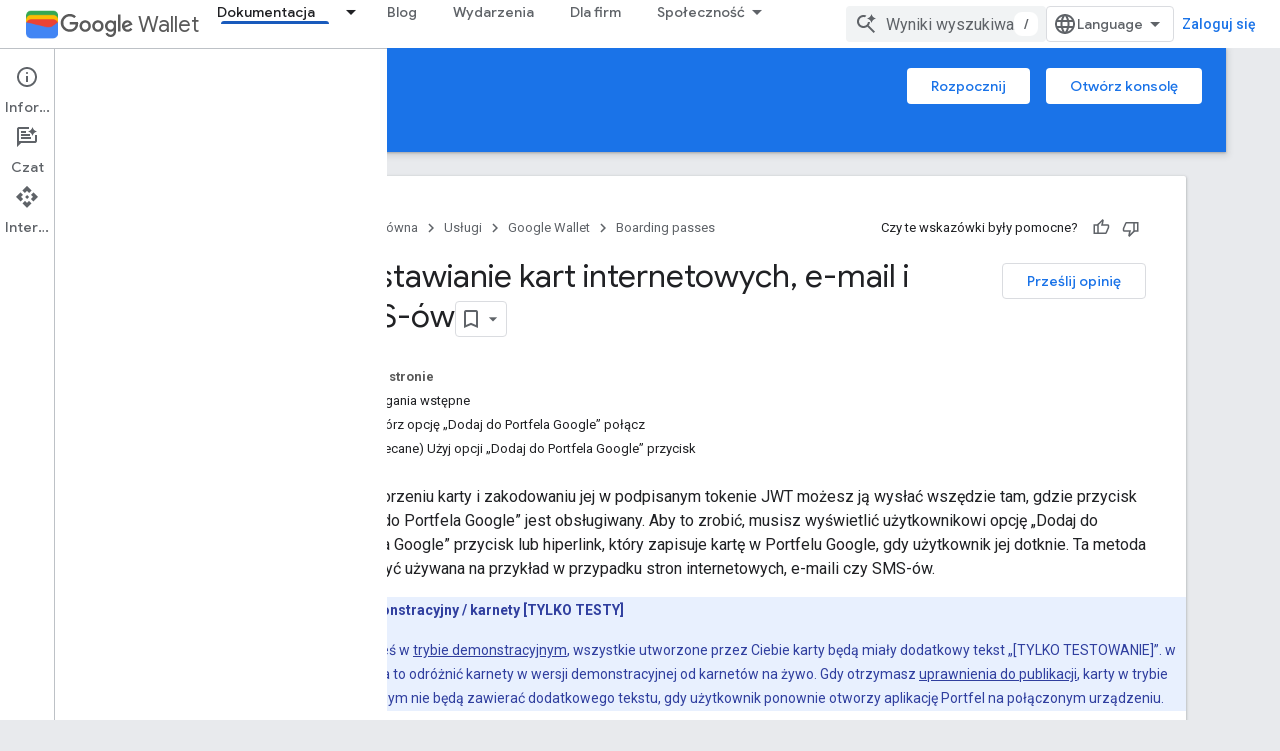

--- FILE ---
content_type: text/html; charset=utf-8
request_url: https://developers-dot-devsite-v2-prod.appspot.com/wallet/tickets/boarding-passes/web?authuser=0&hl=pl
body_size: 28456
content:









<!doctype html>
<html 
      lang="pl-x-mtfrom-en"
      dir="ltr">
  <head>
    <meta name="google-signin-client-id" content="721724668570-nbkv1cfusk7kk4eni4pjvepaus73b13t.apps.googleusercontent.com"><meta name="google-signin-scope"
          content="profile email https://www.googleapis.com/auth/developerprofiles https://www.googleapis.com/auth/developerprofiles.award https://www.googleapis.com/auth/devprofiles.full_control.firstparty"><meta property="og:site_name" content="Google for Developers">
    <meta property="og:type" content="website"><meta name="robots" content="noindex"><meta name="theme-color" content="#1a73e8"><meta charset="utf-8">
    <meta content="IE=Edge" http-equiv="X-UA-Compatible">
    <meta name="viewport" content="width=device-width, initial-scale=1">
    

    <link rel="manifest" href="/_pwa/developers/manifest.json"
          crossorigin="use-credentials">
    <link rel="preconnect" href="//www.gstatic.com" crossorigin>
    <link rel="preconnect" href="//fonts.gstatic.com" crossorigin>
    <link rel="preconnect" href="//fonts.googleapis.com" crossorigin>
    <link rel="preconnect" href="//apis.google.com" crossorigin>
    <link rel="preconnect" href="//www.google-analytics.com" crossorigin><link rel="stylesheet" href="//fonts.googleapis.com/css?family=Google+Sans:400,500|Roboto:400,400italic,500,500italic,700,700italic|Roboto+Mono:400,500,700&display=swap">
      <link rel="stylesheet"
            href="//fonts.googleapis.com/css2?family=Material+Icons&family=Material+Symbols+Outlined&display=block"><link rel="stylesheet" href="https://www.gstatic.com/devrel-devsite/prod/v6dcfc5a6ab74baade852b535c8a876ff20ade102b870fd5f49da5da2dbf570bd/developers/css/app.css">
      <link rel="shortcut icon" href="https://www.gstatic.com/devrel-devsite/prod/v6dcfc5a6ab74baade852b535c8a876ff20ade102b870fd5f49da5da2dbf570bd/developers/images/favicon-new.png">
    <link rel="apple-touch-icon" href="https://www.gstatic.com/devrel-devsite/prod/v6dcfc5a6ab74baade852b535c8a876ff20ade102b870fd5f49da5da2dbf570bd/developers/images/touchicon-180-new.png"><link rel="canonical" href="https://developers.google.com/wallet/tickets/boarding-passes/web?hl=pl">
      <link rel="dns-prefetch" href="//developers-dot-devsite-v2-prod.appspot.com"><link rel="search" type="application/opensearchdescription+xml"
            title="Google for Developers" href="https://developers-dot-devsite-v2-prod.appspot.com/s/opensearch.xml?authuser=0&amp;hl=pl">
      <link rel="alternate" hreflang="en"
          href="https://developers.google.com/wallet/tickets/boarding-passes/web" /><link rel="alternate" hreflang="x-default" href="https://developers.google.com/wallet/tickets/boarding-passes/web" /><link rel="alternate" hreflang="ar"
          href="https://developers.google.com/wallet/tickets/boarding-passes/web?hl=ar" /><link rel="alternate" hreflang="bn"
          href="https://developers.google.com/wallet/tickets/boarding-passes/web?hl=bn" /><link rel="alternate" hreflang="zh-Hans"
          href="https://developers.google.com/wallet/tickets/boarding-passes/web?hl=zh-cn" /><link rel="alternate" hreflang="zh-Hant"
          href="https://developers.google.com/wallet/tickets/boarding-passes/web?hl=zh-tw" /><link rel="alternate" hreflang="fa"
          href="https://developers.google.com/wallet/tickets/boarding-passes/web?hl=fa" /><link rel="alternate" hreflang="fr"
          href="https://developers.google.com/wallet/tickets/boarding-passes/web?hl=fr" /><link rel="alternate" hreflang="de"
          href="https://developers.google.com/wallet/tickets/boarding-passes/web?hl=de" /><link rel="alternate" hreflang="he"
          href="https://developers.google.com/wallet/tickets/boarding-passes/web?hl=he" /><link rel="alternate" hreflang="hi"
          href="https://developers.google.com/wallet/tickets/boarding-passes/web?hl=hi" /><link rel="alternate" hreflang="id"
          href="https://developers.google.com/wallet/tickets/boarding-passes/web?hl=id" /><link rel="alternate" hreflang="it"
          href="https://developers.google.com/wallet/tickets/boarding-passes/web?hl=it" /><link rel="alternate" hreflang="ja"
          href="https://developers.google.com/wallet/tickets/boarding-passes/web?hl=ja" /><link rel="alternate" hreflang="ko"
          href="https://developers.google.com/wallet/tickets/boarding-passes/web?hl=ko" /><link rel="alternate" hreflang="pl"
          href="https://developers.google.com/wallet/tickets/boarding-passes/web?hl=pl" /><link rel="alternate" hreflang="pt-BR"
          href="https://developers.google.com/wallet/tickets/boarding-passes/web?hl=pt-br" /><link rel="alternate" hreflang="ru"
          href="https://developers.google.com/wallet/tickets/boarding-passes/web?hl=ru" /><link rel="alternate" hreflang="es-419"
          href="https://developers.google.com/wallet/tickets/boarding-passes/web?hl=es-419" /><link rel="alternate" hreflang="th"
          href="https://developers.google.com/wallet/tickets/boarding-passes/web?hl=th" /><link rel="alternate" hreflang="tr"
          href="https://developers.google.com/wallet/tickets/boarding-passes/web?hl=tr" /><link rel="alternate" hreflang="vi"
          href="https://developers.google.com/wallet/tickets/boarding-passes/web?hl=vi" /><title>Wystawianie kart internetowych, e-mail i SMS-ów &nbsp;|&nbsp; Boarding passes &nbsp;|&nbsp; Google for Developers</title>

<meta property="og:title" content="Wystawianie kart internetowych, e-mail i SMS-ów &nbsp;|&nbsp; Boarding passes &nbsp;|&nbsp; Google for Developers"><meta property="og:url" content="https://developers.google.com/wallet/tickets/boarding-passes/web?hl=pl"><meta property="og:image" content="https://www.gstatic.com/devrel-devsite/prod/v6dcfc5a6ab74baade852b535c8a876ff20ade102b870fd5f49da5da2dbf570bd/developers/images/opengraph/google-blue.png">
  <meta property="og:image:width" content="1200">
  <meta property="og:image:height" content="675"><meta property="og:locale" content="pl"><meta name="twitter:card" content="summary_large_image"><script type="application/ld+json">
  {
    "@context": "https://schema.org",
    "@type": "Article",
    
    "headline": "Wystawianie kart internetowych, e-mail i SMS-ów"
  }
</script><script type="application/ld+json">
  {
    "@context": "https://schema.org",
    "@type": "BreadcrumbList",
    "itemListElement": [{
      "@type": "ListItem",
      "position": 1,
      "name": "Google Wallet",
      "item": "https://developers.google.com/wallet"
    },{
      "@type": "ListItem",
      "position": 2,
      "name": "Boarding passes",
      "item": "https://developers.google.com/wallet/tickets/boarding-passes"
    },{
      "@type": "ListItem",
      "position": 3,
      "name": "Wystawianie kart internetowych, e-mail i SMS-ów",
      "item": "https://developers.google.com/wallet/tickets/boarding-passes/web"
    }]
  }
  </script><link rel="alternate machine-translated-from" hreflang="en"
        href="https://developers-dot-devsite-v2-prod.appspot.com/wallet/tickets/boarding-passes/web?hl=en&amp;authuser=0">
  
  
  
  
  


    
      <link rel="stylesheet" href="/extras.css"></head>
  <body class="color-scheme--light"
        template="page"
        theme="google-blue"
        type="article"
        
        
        
        layout="docs"
        
        
        
        
        
          
            concierge='closed'
          
        
        display-toc
        pending>
  
    <devsite-progress type="indeterminate" id="app-progress"></devsite-progress>
  
  
    <a href="#main-content" class="skip-link button">
      
      Przejdź do głównej treści
    </a>
    <section class="devsite-wrapper">
      <devsite-cookie-notification-bar></devsite-cookie-notification-bar><devsite-header role="banner">
  
    





















<div class="devsite-header--inner" data-nosnippet>
  <div class="devsite-top-logo-row-wrapper-wrapper">
    <div class="devsite-top-logo-row-wrapper">
      <div class="devsite-top-logo-row">
        <button type="button" id="devsite-hamburger-menu"
          class="devsite-header-icon-button button-flat material-icons gc-analytics-event"
          data-category="Site-Wide Custom Events"
          data-label="Navigation menu button"
          visually-hidden
          aria-label="Otwórz menu">
        </button>
        
<div class="devsite-product-name-wrapper">

  
    
  
  <a href="https://developers-dot-devsite-v2-prod.appspot.com/wallet?authuser=0&amp;hl=pl">
    
  <div class="devsite-product-logo-container"
       
       
       
    size="medium"
  >
  
    <picture>
      
      <img class="devsite-product-logo"
           alt="Google Wallet"
           src="https://developers-dot-devsite-v2-prod.appspot.com/static/wallet/images/wallet-icon.png?authuser=0&amp;hl=pl"
           srcset="https://developers-dot-devsite-v2-prod.appspot.com/static/wallet/images/wallet-icon_36.png?authuser=0&amp;hl=pl 36w, https://developers-dot-devsite-v2-prod.appspot.com/static/wallet/images/wallet-icon_48.png?authuser=0&amp;hl=pl 48w, https://developers-dot-devsite-v2-prod.appspot.com/static/wallet/images/wallet-icon_72.png?authuser=0&amp;hl=pl 72w, https://developers-dot-devsite-v2-prod.appspot.com/static/wallet/images/wallet-icon_96.png?authuser=0&amp;hl=pl 96w, https://developers-dot-devsite-v2-prod.appspot.com/static/wallet/images/wallet-icon_480.png?authuser=0&amp;hl=pl 480w, https://developers-dot-devsite-v2-prod.appspot.com/static/wallet/images/wallet-icon_720.png?authuser=0&amp;hl=pl 720w, https://developers-dot-devsite-v2-prod.appspot.com/static/wallet/images/wallet-icon_856.png?authuser=0&amp;hl=pl 856w, https://developers-dot-devsite-v2-prod.appspot.com/static/wallet/images/wallet-icon_960.png?authuser=0&amp;hl=pl 960w, https://developers-dot-devsite-v2-prod.appspot.com/static/wallet/images/wallet-icon_1440.png?authuser=0&amp;hl=pl 1440w, https://developers-dot-devsite-v2-prod.appspot.com/static/wallet/images/wallet-icon_1920.png?authuser=0&amp;hl=pl 1920w, https://developers-dot-devsite-v2-prod.appspot.com/static/wallet/images/wallet-icon_2880.png?authuser=0&amp;hl=pl 2880w"
           sizes="64px"
           loading="lazy"
           >
    </picture>
  
  </div>
  
  </a>
  

  



  
  
  <span class="devsite-product-name">
    <ul class="devsite-breadcrumb-list"
  >
  
  <li class="devsite-breadcrumb-item
             devsite-has-google-wordmark">
    
    
    
      
      
        
  <a href="https://developers-dot-devsite-v2-prod.appspot.com/wallet?authuser=0&amp;hl=pl"
      
        class="devsite-breadcrumb-link gc-analytics-event"
      
        data-category="Site-Wide Custom Events"
      
        data-label="Upper Header"
      
        data-value="1"
      
        track-type="globalNav"
      
        track-name="breadcrumb"
      
        track-metadata-position="1"
      
        track-metadata-eventdetail="Google Wallet"
      
    >
    
          <svg class="devsite-google-wordmark"
       xmlns="http://www.w3.org/2000/svg"
       viewBox="0 0 148 48">
    <title>Google</title>
    <path class="devsite-google-wordmark-svg-path" d="M19.58,37.65c-9.87,0-18.17-8.04-18.17-17.91c0-9.87,8.3-17.91,18.17-17.91c5.46,0,9.35,2.14,12.27,4.94l-3.45,3.45c-2.1-1.97-4.93-3.49-8.82-3.49c-7.21,0-12.84,5.81-12.84,13.02c0,7.21,5.64,13.02,12.84,13.02c4.67,0,7.34-1.88,9.04-3.58c1.4-1.4,2.32-3.41,2.66-6.16H19.58v-4.89h16.47c0.18,0.87,0.26,1.92,0.26,3.06c0,3.67-1.01,8.21-4.24,11.44C28.93,35.9,24.91,37.65,19.58,37.65z M61.78,26.12c0,6.64-5.1,11.53-11.36,11.53s-11.36-4.89-11.36-11.53c0-6.68,5.1-11.53,11.36-11.53S61.78,19.43,61.78,26.12z M56.8,26.12c0-4.15-2.96-6.99-6.39-6.99c-3.43,0-6.39,2.84-6.39,6.99c0,4.11,2.96,6.99,6.39,6.99C53.84,33.11,56.8,30.22,56.8,26.12z M87.25,26.12c0,6.64-5.1,11.53-11.36,11.53c-6.26,0-11.36-4.89-11.36-11.53c0-6.68,5.1-11.53,11.36-11.53C82.15,14.59,87.25,19.43,87.25,26.12zM82.28,26.12c0-4.15-2.96-6.99-6.39-6.99c-3.43,0-6.39,2.84-6.39,6.99c0,4.11,2.96,6.99,6.39,6.99C79.32,33.11,82.28,30.22,82.28,26.12z M112.09,15.29v20.7c0,8.52-5.02,12.01-10.96,12.01c-5.59,0-8.95-3.76-10.22-6.81l4.41-1.83c0.79,1.88,2.71,4.1,5.81,4.1c3.8,0,6.16-2.36,6.16-6.77v-1.66h-0.18c-1.14,1.4-3.32,2.62-6.07,2.62c-5.76,0-11.05-5.02-11.05-11.49c0-6.51,5.28-11.57,11.05-11.57c2.75,0,4.93,1.22,6.07,2.58h0.18v-1.88H112.09z M107.64,26.16c0-4.06-2.71-7.03-6.16-7.03c-3.49,0-6.42,2.97-6.42,7.03c0,4.02,2.93,6.94,6.42,6.94C104.93,33.11,107.64,30.18,107.64,26.16z M120.97,3.06v33.89h-5.07V3.06H120.97z M140.89,29.92l3.93,2.62c-1.27,1.88-4.32,5.11-9.61,5.11c-6.55,0-11.28-5.07-11.28-11.53c0-6.86,4.77-11.53,10.71-11.53c5.98,0,8.91,4.76,9.87,7.34l0.52,1.31l-15.42,6.38c1.18,2.31,3.01,3.49,5.59,3.49C137.79,33.11,139.58,31.84,140.89,29.92zM128.79,25.77l10.31-4.28c-0.57-1.44-2.27-2.45-4.28-2.45C132.24,19.04,128.66,21.31,128.79,25.77z"/>
  </svg>Wallet
        
  </a>
  
      
    
  </li>
  
</ul>
  </span>

</div>
        <div class="devsite-top-logo-row-middle">
          <div class="devsite-header-upper-tabs">
            
              
              
  <devsite-tabs class="upper-tabs">

    <nav class="devsite-tabs-wrapper" aria-label="Górne karty">
      
        
          <tab class="devsite-dropdown
    devsite-dropdown-full
    devsite-active
    
    ">
  
    <a href="https://developers-dot-devsite-v2-prod.appspot.com/wallet/tickets/boarding-passes?authuser=0&amp;hl=pl"
    class="devsite-tabs-content gc-analytics-event "
      track-metadata-eventdetail="https://developers-dot-devsite-v2-prod.appspot.com/wallet/tickets/boarding-passes?authuser=0&amp;hl=pl"
    
       track-type="nav"
       track-metadata-position="nav - dokumentacja"
       track-metadata-module="primary nav"
       aria-label="Dokumentacja, selected" 
       
         
           data-category="Site-Wide Custom Events"
         
           data-label="Tab: Dokumentacja"
         
           track-name="dokumentacja"
         
       >
    Dokumentacja
  
    </a>
    
      <button
         aria-haspopup="menu"
         aria-expanded="false"
         aria-label="Menu dla Dokumentacja"
         track-type="nav"
         track-metadata-eventdetail="https://developers-dot-devsite-v2-prod.appspot.com/wallet/tickets/boarding-passes?authuser=0&amp;hl=pl"
         track-metadata-position="nav - dokumentacja"
         track-metadata-module="primary nav"
         
          
            data-category="Site-Wide Custom Events"
          
            data-label="Tab: Dokumentacja"
          
            track-name="dokumentacja"
          
        
         class="devsite-tabs-dropdown-toggle devsite-icon devsite-icon-arrow-drop-down"></button>
    
  
  <div class="devsite-tabs-dropdown" role="menu" aria-label="submenu" hidden>
    
    <div class="devsite-tabs-dropdown-content">
      
        <div class="devsite-tabs-dropdown-column
                    ">
          
            <ul class="devsite-tabs-dropdown-section
                       ">
              
                <li class="devsite-nav-title" role="heading" tooltip>Dostęp</li>
              
              
              
                <li class="devsite-nav-item">
                  <a href="https://developers-dot-devsite-v2-prod.appspot.com/wallet/access?authuser=0&amp;hl=pl"
                    
                     track-type="nav"
                     track-metadata-eventdetail="https://developers-dot-devsite-v2-prod.appspot.com/wallet/access?authuser=0&amp;hl=pl"
                     track-metadata-position="nav - dokumentacja"
                     track-metadata-module="tertiary nav"
                     
                       track-metadata-module_headline="dostęp"
                     
                     tooltip
                  
                    
                     data-label="/wallet/access"
                    
                     data-category="wallet"
                    
                     data-action="upper-tab-dropdown-click"
                    
                  >
                    
                    <div class="devsite-nav-item-title">
                      Przegląd
                    </div>
                    
                  </a>
                </li>
              
                <li class="devsite-nav-item">
                  <a href="https://developers-dot-devsite-v2-prod.appspot.com/wallet/access/digital-car-key/overview?authuser=0&amp;hl=pl"
                    
                     track-type="nav"
                     track-metadata-eventdetail="https://developers-dot-devsite-v2-prod.appspot.com/wallet/access/digital-car-key/overview?authuser=0&amp;hl=pl"
                     track-metadata-position="nav - dokumentacja"
                     track-metadata-module="tertiary nav"
                     
                       track-metadata-module_headline="dostęp"
                     
                     tooltip
                  
                    
                     data-label="/wallet/access/digital-car-key/overview"
                    
                     data-category="wallet"
                    
                     data-action="upper-tab-dropdown-click"
                    
                  >
                    
                    <div class="devsite-nav-item-title">
                      Cyfrowe kluczyki samochodowe
                    </div>
                    
                    <div class="devsite-nav-item-description">
                      Blokowanie, odblokowywanie i uruchamianie samochodu za pomocą urządzenia z Androidem
                    </div>
                    
                  </a>
                </li>
              
                <li class="devsite-nav-item">
                  <a href="https://developers-dot-devsite-v2-prod.appspot.com/wallet/access/campus-id/get-started/overview?authuser=0&amp;hl=pl"
                    
                     track-type="nav"
                     track-metadata-eventdetail="https://developers-dot-devsite-v2-prod.appspot.com/wallet/access/campus-id/get-started/overview?authuser=0&amp;hl=pl"
                     track-metadata-position="nav - dokumentacja"
                     track-metadata-module="tertiary nav"
                     
                       track-metadata-module_headline="dostęp"
                     
                     tooltip
                  
                    
                     data-action="upper-tab-dropdown-click"
                    
                     data-category="wallet"
                    
                     data-label="/wallet/access/campus-id/get-started/overview"
                    
                  >
                    
                    <div class="devsite-nav-item-title">
                      Legitymacje studenckie
                    </div>
                    
                    <div class="devsite-nav-item-description">
                      Identyfikowanie użytkowników, przyznawanie dostępu do budynku i włączanie płatności
                    </div>
                    
                  </a>
                </li>
              
                <li class="devsite-nav-item">
                  <a href="https://developers-dot-devsite-v2-prod.appspot.com/wallet/access/corporate-badge/get-started/overview?authuser=0&amp;hl=pl"
                    
                     track-type="nav"
                     track-metadata-eventdetail="https://developers-dot-devsite-v2-prod.appspot.com/wallet/access/corporate-badge/get-started/overview?authuser=0&amp;hl=pl"
                     track-metadata-position="nav - dokumentacja"
                     track-metadata-module="tertiary nav"
                     
                       track-metadata-module_headline="dostęp"
                     
                     tooltip
                  
                    
                     data-category="wallet"
                    
                     data-action="upper-tab-dropdown-click"
                    
                     data-label="/wallet/access/corporate-badge/get-started/overview"
                    
                  >
                    
                    <div class="devsite-nav-item-title">
                      Plakietki firmowe
                    </div>
                    
                    <div class="devsite-nav-item-description">
                      Określ pracowników i przyznaj im dostęp do zasobów w miejscu pracy
                    </div>
                    
                  </a>
                </li>
              
                <li class="devsite-nav-item">
                  <a href="https://developers-dot-devsite-v2-prod.appspot.com/wallet/access/hotel-key/get-started/overview?authuser=0&amp;hl=pl"
                    
                     track-type="nav"
                     track-metadata-eventdetail="https://developers-dot-devsite-v2-prod.appspot.com/wallet/access/hotel-key/get-started/overview?authuser=0&amp;hl=pl"
                     track-metadata-position="nav - dokumentacja"
                     track-metadata-module="tertiary nav"
                     
                       track-metadata-module_headline="dostęp"
                     
                     tooltip
                  
                    
                     data-category="wallet"
                    
                     data-label="/wallet/access/hotel-key/get-started/overview"
                    
                     data-action="upper-tab-dropdown-click"
                    
                  >
                    
                    <div class="devsite-nav-item-title">
                      Klucze hotelowe
                    </div>
                    
                    <div class="devsite-nav-item-description">
                      Włączanie obsługi cyfrowych kluczy hotelowych dla gości
                    </div>
                    
                  </a>
                </li>
              
                <li class="devsite-nav-item">
                  <a href="https://developers-dot-devsite-v2-prod.appspot.com/wallet/access/multi-family-key/get-started/overview?authuser=0&amp;hl=pl"
                    
                     track-type="nav"
                     track-metadata-eventdetail="https://developers-dot-devsite-v2-prod.appspot.com/wallet/access/multi-family-key/get-started/overview?authuser=0&amp;hl=pl"
                     track-metadata-position="nav - dokumentacja"
                     track-metadata-module="tertiary nav"
                     
                       track-metadata-module_headline="dostęp"
                     
                     tooltip
                  
                    
                     data-label="/wallet/access/multi-family-key/get-started/overview"
                    
                     data-action="upper-tab-dropdown-click"
                    
                     data-category="wallet"
                    
                  >
                    
                    <div class="devsite-nav-item-title">
                      Klucze do domów wielorodzinnych
                    </div>
                    
                    <div class="devsite-nav-item-description">
                      Włączanie cyfrowych kluczy do budynków wielorodzinnych
                    </div>
                    
                  </a>
                </li>
              
            </ul>
          
        </div>
      
        <div class="devsite-tabs-dropdown-column
                    ">
          
            <ul class="devsite-tabs-dropdown-section
                       ">
              
                <li class="devsite-nav-title" role="heading" tooltip>Zdrowie</li>
              
              
              
                <li class="devsite-nav-item">
                  <a href="https://developers-dot-devsite-v2-prod.appspot.com/wallet/health?authuser=0&amp;hl=pl"
                    
                     track-type="nav"
                     track-metadata-eventdetail="https://developers-dot-devsite-v2-prod.appspot.com/wallet/health?authuser=0&amp;hl=pl"
                     track-metadata-position="nav - dokumentacja"
                     track-metadata-module="tertiary nav"
                     
                       track-metadata-module_headline="zdrowie"
                     
                     tooltip
                  
                    
                     data-category="wallet"
                    
                     data-label="/wallet/health"
                    
                     data-action="upper-tab-dropdown-click"
                    
                  >
                    
                    <div class="devsite-nav-item-title">
                      Przegląd
                    </div>
                    
                  </a>
                </li>
              
                <li class="devsite-nav-item">
                  <a href="https://developers-dot-devsite-v2-prod.appspot.com/wallet/generic-private-pass?authuser=0&amp;hl=pl"
                    
                     track-type="nav"
                     track-metadata-eventdetail="https://developers-dot-devsite-v2-prod.appspot.com/wallet/generic-private-pass?authuser=0&amp;hl=pl"
                     track-metadata-position="nav - dokumentacja"
                     track-metadata-module="tertiary nav"
                     
                       track-metadata-module_headline="zdrowie"
                     
                     tooltip
                  
                    
                     data-label="/wallet/health/vaccine-cards"
                    
                     data-category="wallet"
                    
                     data-action="upper-tab-dropdown-click"
                    
                  >
                    
                    <div class="devsite-nav-item-title">
                      Karty ubezpieczenia zdrowotnego
                    </div>
                    
                    <div class="devsite-nav-item-description">
                      Użytkownicy mogą przechowywać cyfrową kopię karty ubezpieczenia zdrowotnego w Portfelu Google na urządzeniu z Androidem
                    </div>
                    
                  </a>
                </li>
              
                <li class="devsite-nav-item">
                  <a href="https://developers-dot-devsite-v2-prod.appspot.com/wallet/health/test-records?authuser=0&amp;hl=pl"
                    
                     track-type="nav"
                     track-metadata-eventdetail="https://developers-dot-devsite-v2-prod.appspot.com/wallet/health/test-records?authuser=0&amp;hl=pl"
                     track-metadata-position="nav - dokumentacja"
                     track-metadata-module="tertiary nav"
                     
                       track-metadata-module_headline="zdrowie"
                     
                     tooltip
                  
                    
                     data-label="/wallet/health/test-records"
                    
                     data-category="wallet"
                    
                     data-action="upper-tab-dropdown-click"
                    
                  >
                    
                    <div class="devsite-nav-item-title">
                      Rekordy testów
                    </div>
                    
                    <div class="devsite-nav-item-description">
                      Bezpiecznie przechowuj i wyświetlaj wyniki testów na COVID-19
                    </div>
                    
                  </a>
                </li>
              
                <li class="devsite-nav-item">
                  <a href="https://developers-dot-devsite-v2-prod.appspot.com/wallet/health/vaccine-cards?authuser=0&amp;hl=pl"
                    
                     track-type="nav"
                     track-metadata-eventdetail="https://developers-dot-devsite-v2-prod.appspot.com/wallet/health/vaccine-cards?authuser=0&amp;hl=pl"
                     track-metadata-position="nav - dokumentacja"
                     track-metadata-module="tertiary nav"
                     
                       track-metadata-module_headline="zdrowie"
                     
                     tooltip
                  
                    
                     data-label="/wallet/health/vaccine-cards"
                    
                     data-action="upper-tab-dropdown-click"
                    
                     data-category="wallet"
                    
                  >
                    
                    <div class="devsite-nav-item-title">
                      Karty COVID
                    </div>
                    
                    <div class="devsite-nav-item-description">
                      Bezpiecznie przechowuj i wyświetlaj informacje o szczepieniach przeciw COVID-19
                    </div>
                    
                  </a>
                </li>
              
            </ul>
          
        </div>
      
        <div class="devsite-tabs-dropdown-column
                    ">
          
            <ul class="devsite-tabs-dropdown-section
                       ">
              
                <li class="devsite-nav-title" role="heading" tooltip>Tożsamość</li>
              
              
              
                <li class="devsite-nav-item">
                  <a href="https://developers-dot-devsite-v2-prod.appspot.com/wallet/identity?authuser=0&amp;hl=pl"
                    
                     track-type="nav"
                     track-metadata-eventdetail="https://developers-dot-devsite-v2-prod.appspot.com/wallet/identity?authuser=0&amp;hl=pl"
                     track-metadata-position="nav - dokumentacja"
                     track-metadata-module="tertiary nav"
                     
                       track-metadata-module_headline="tożsamość"
                     
                     tooltip
                  
                    
                     data-label="/wallet/identity"
                    
                     data-action="upper-tab-dropdown-click"
                    
                     data-category="wallet"
                    
                  >
                    
                    <div class="devsite-nav-item-title">
                      Przegląd
                    </div>
                    
                  </a>
                </li>
              
                <li class="devsite-nav-item">
                  <a href="https://developers-dot-devsite-v2-prod.appspot.com/wallet/identity?authuser=0&amp;hl=pl"
                    
                     track-type="nav"
                     track-metadata-eventdetail="https://developers-dot-devsite-v2-prod.appspot.com/wallet/identity?authuser=0&amp;hl=pl"
                     track-metadata-position="nav - dokumentacja"
                     track-metadata-module="tertiary nav"
                     
                       track-metadata-module_headline="tożsamość"
                     
                     tooltip
                  
                    
                     data-action="upper-tab-dropdown-click"
                    
                     data-label="/wallet/identity/provisioning/overview"
                    
                     data-category="wallet"
                    
                  >
                    
                    <div class="devsite-nav-item-title">
                      Zweryfikuj za pomocą Portfela Google
                    </div>
                    
                    <div class="devsite-nav-item-description">
                      Udostępnianie i wyświetlanie praw jazdy oraz zarządzanie nimi na urządzeniach z Androidem
                    </div>
                    
                  </a>
                </li>
              
            </ul>
          
        </div>
      
        <div class="devsite-tabs-dropdown-column
                    ">
          
            <ul class="devsite-tabs-dropdown-section
                       ">
              
                <li class="devsite-nav-title" role="heading" tooltip>Handel detaliczny</li>
              
              
              
                <li class="devsite-nav-item">
                  <a href="https://developers-dot-devsite-v2-prod.appspot.com/wallet/retail?authuser=0&amp;hl=pl"
                    
                     track-type="nav"
                     track-metadata-eventdetail="https://developers-dot-devsite-v2-prod.appspot.com/wallet/retail?authuser=0&amp;hl=pl"
                     track-metadata-position="nav - dokumentacja"
                     track-metadata-module="tertiary nav"
                     
                       track-metadata-module_headline="handel detaliczny"
                     
                     tooltip
                  
                    
                     data-category="wallet"
                    
                     data-action="upper-tab-dropdown-click"
                    
                     data-label="/wallet/retail"
                    
                  >
                    
                    <div class="devsite-nav-item-title">
                      Przegląd
                    </div>
                    
                  </a>
                </li>
              
                <li class="devsite-nav-item">
                  <a href="https://developers-dot-devsite-v2-prod.appspot.com/wallet/retail/gift-cards?authuser=0&amp;hl=pl"
                    
                     track-type="nav"
                     track-metadata-eventdetail="https://developers-dot-devsite-v2-prod.appspot.com/wallet/retail/gift-cards?authuser=0&amp;hl=pl"
                     track-metadata-position="nav - dokumentacja"
                     track-metadata-module="tertiary nav"
                     
                       track-metadata-module_headline="handel detaliczny"
                     
                     tooltip
                  
                    
                     data-category="wallet"
                    
                     data-label="/wallet/retail/gift-cards"
                    
                     data-action="upper-tab-dropdown-click"
                    
                  >
                    
                    <div class="devsite-nav-item-title">
                      Karty podarunkowe
                    </div>
                    
                    <div class="devsite-nav-item-description">
                      Dodawaj i wykorzystuj karty podarunkowe w sklepie i online
                    </div>
                    
                  </a>
                </li>
              
                <li class="devsite-nav-item">
                  <a href="https://developers-dot-devsite-v2-prod.appspot.com/wallet/retail/loyalty-cards?authuser=0&amp;hl=pl"
                    
                     track-type="nav"
                     track-metadata-eventdetail="https://developers-dot-devsite-v2-prod.appspot.com/wallet/retail/loyalty-cards?authuser=0&amp;hl=pl"
                     track-metadata-position="nav - dokumentacja"
                     track-metadata-module="tertiary nav"
                     
                       track-metadata-module_headline="handel detaliczny"
                     
                     tooltip
                  
                    
                     data-category="wallet"
                    
                     data-action="upper-tab-dropdown-click"
                    
                     data-label="/wallet/retail/loyalty-cards"
                    
                  >
                    
                    <div class="devsite-nav-item-title">
                      Karty lojalnościowe
                    </div>
                    
                    <div class="devsite-nav-item-description">
                      Uzyskaj dostęp do nagród i historii zakupów
                    </div>
                    
                  </a>
                </li>
              
                <li class="devsite-nav-item">
                  <a href="https://developers-dot-devsite-v2-prod.appspot.com/wallet/retail/offers?authuser=0&amp;hl=pl"
                    
                     track-type="nav"
                     track-metadata-eventdetail="https://developers-dot-devsite-v2-prod.appspot.com/wallet/retail/offers?authuser=0&amp;hl=pl"
                     track-metadata-position="nav - dokumentacja"
                     track-metadata-module="tertiary nav"
                     
                       track-metadata-module_headline="handel detaliczny"
                     
                     tooltip
                  
                    
                     data-category="wallet"
                    
                     data-action="upper-tab-dropdown-click"
                    
                     data-label="/wallet/retail/offers"
                    
                  >
                    
                    <div class="devsite-nav-item-title">
                      Oferty specjalne
                    </div>
                    
                    <div class="devsite-nav-item-description">
                      Dodawanie ofert z witryny lub aplikacji
                    </div>
                    
                  </a>
                </li>
              
                <li class="devsite-nav-item">
                  <a href="https://developers-dot-devsite-v2-prod.appspot.com/pay/issuers?authuser=0&amp;hl=pl"
                    
                     track-type="nav"
                     track-metadata-eventdetail="https://developers-dot-devsite-v2-prod.appspot.com/pay/issuers?authuser=0&amp;hl=pl"
                     track-metadata-position="nav - dokumentacja"
                     track-metadata-module="tertiary nav"
                     
                       track-metadata-module_headline="handel detaliczny"
                     
                     tooltip
                  
                    
                     data-category="wallet"
                    
                     data-label="/pay/issuers"
                    
                     data-action="upper-tab-dropdown-click"
                    
                  >
                    
                    <div class="devsite-nav-item-title">
                      Płatności w sklepach
                    </div>
                    
                    <div class="devsite-nav-item-description">
                      Umożliwienie szybkich i łatwych płatności
                    </div>
                    
                  </a>
                </li>
              
            </ul>
          
        </div>
      
        <div class="devsite-tabs-dropdown-column
                    ">
          
            <ul class="devsite-tabs-dropdown-section
                       ">
              
                <li class="devsite-nav-title" role="heading" tooltip>Bilety i transport publiczny</li>
              
              
              
                <li class="devsite-nav-item">
                  <a href="https://developers-dot-devsite-v2-prod.appspot.com/wallet/tickets?authuser=0&amp;hl=pl"
                    
                     track-type="nav"
                     track-metadata-eventdetail="https://developers-dot-devsite-v2-prod.appspot.com/wallet/tickets?authuser=0&amp;hl=pl"
                     track-metadata-position="nav - dokumentacja"
                     track-metadata-module="tertiary nav"
                     
                       track-metadata-module_headline="bilety i transport publiczny"
                     
                     tooltip
                  
                    
                     data-label="/wallet/tickets"
                    
                     data-category="wallet"
                    
                     data-action="upper-tab-dropdown-click"
                    
                  >
                    
                    <div class="devsite-nav-item-title">
                      Przegląd
                    </div>
                    
                  </a>
                </li>
              
                <li class="devsite-nav-item">
                  <a href="https://developers-dot-devsite-v2-prod.appspot.com/wallet/tickets/boarding-passes?authuser=0&amp;hl=pl"
                    
                     track-type="nav"
                     track-metadata-eventdetail="https://developers-dot-devsite-v2-prod.appspot.com/wallet/tickets/boarding-passes?authuser=0&amp;hl=pl"
                     track-metadata-position="nav - dokumentacja"
                     track-metadata-module="tertiary nav"
                     
                       track-metadata-module_headline="bilety i transport publiczny"
                     
                     tooltip
                  
                    
                     data-category="wallet"
                    
                     data-label="/wallet/tickets/boarding-passes"
                    
                     data-action="upper-tab-dropdown-click"
                    
                  >
                    
                    <div class="devsite-nav-item-title">
                      Karty pokładowe
                    </div>
                    
                    <div class="devsite-nav-item-description">
                      Dodawaj karty pokładowe i otrzymuj aktualizacje lotów w czasie rzeczywistym
                    </div>
                    
                  </a>
                </li>
              
                <li class="devsite-nav-item">
                  <a href="https://developers-dot-devsite-v2-prod.appspot.com/wallet/tickets/events?authuser=0&amp;hl=pl"
                    
                     track-type="nav"
                     track-metadata-eventdetail="https://developers-dot-devsite-v2-prod.appspot.com/wallet/tickets/events?authuser=0&amp;hl=pl"
                     track-metadata-position="nav - dokumentacja"
                     track-metadata-module="tertiary nav"
                     
                       track-metadata-module_headline="bilety i transport publiczny"
                     
                     tooltip
                  
                    
                     data-action="upper-tab-dropdown-click"
                    
                     data-label="/wallet/tickets/events"
                    
                     data-category="wallet"
                    
                  >
                    
                    <div class="devsite-nav-item-title">
                      Bilety na imprezy i wydarzenia
                    </div>
                    
                    <div class="devsite-nav-item-description">
                      Wpisywanie miejsc za pomocą kodów kreskowych, QR lub NFC
                    </div>
                    
                  </a>
                </li>
              
                <li class="devsite-nav-item">
                  <a href="https://developers-dot-devsite-v2-prod.appspot.com/wallet/tickets/closed-loop/get-started/overview?authuser=0&amp;hl=pl"
                    
                     track-type="nav"
                     track-metadata-eventdetail="https://developers-dot-devsite-v2-prod.appspot.com/wallet/tickets/closed-loop/get-started/overview?authuser=0&amp;hl=pl"
                     track-metadata-position="nav - dokumentacja"
                     track-metadata-module="tertiary nav"
                     
                       track-metadata-module_headline="bilety i transport publiczny"
                     
                     tooltip
                  
                    
                     data-label="/wallet/tickets/closed-loop/get-started/overview"
                    
                     data-action="upper-tab-dropdown-click"
                    
                     data-category="wallet"
                    
                  >
                    
                    <div class="devsite-nav-item-title">
                      Bilety na przejazdy closed loop
                    </div>
                    
                    <div class="devsite-nav-item-description">
                      Używaj wirtualnych kart transportu publicznego, aby podróżować i zarządzać saldem konta
                    </div>
                    
                  </a>
                </li>
              
                <li class="devsite-nav-item">
                  <a href="https://developers-dot-devsite-v2-prod.appspot.com/wallet/tickets/open-loop/get-started/overview?authuser=0&amp;hl=pl"
                    
                     track-type="nav"
                     track-metadata-eventdetail="https://developers-dot-devsite-v2-prod.appspot.com/wallet/tickets/open-loop/get-started/overview?authuser=0&amp;hl=pl"
                     track-metadata-position="nav - dokumentacja"
                     track-metadata-module="tertiary nav"
                     
                       track-metadata-module_headline="bilety i transport publiczny"
                     
                     tooltip
                  
                    
                     data-category="wallet"
                    
                     data-label="/wallet/tickets/open-loop/get-started/overview"
                    
                     data-action="upper-tab-dropdown-click"
                    
                  >
                    
                    <div class="devsite-nav-item-title">
                      Bilety na przejazdy Open Loop
                    </div>
                    
                    <div class="devsite-nav-item-description">
                      Korzystanie z kart kredytowych i debetowych z pełnymi potwierdzeniami za przejazdy
                    </div>
                    
                  </a>
                </li>
              
                <li class="devsite-nav-item">
                  <a href="https://developers-dot-devsite-v2-prod.appspot.com/wallet/tickets/transit-passes?authuser=0&amp;hl=pl"
                    
                     track-type="nav"
                     track-metadata-eventdetail="https://developers-dot-devsite-v2-prod.appspot.com/wallet/tickets/transit-passes?authuser=0&amp;hl=pl"
                     track-metadata-position="nav - dokumentacja"
                     track-metadata-module="tertiary nav"
                     
                       track-metadata-module_headline="bilety i transport publiczny"
                     
                     tooltip
                  
                    
                     data-label="/wallet/tickets/transit-passes"
                    
                     data-category="wallet"
                    
                     data-action="upper-tab-dropdown-click"
                    
                  >
                    
                    <div class="devsite-nav-item-title">
                      Bilety na przejazdy
                    </div>
                    
                    <div class="devsite-nav-item-description">
                      Wymiana papierowych biletów i ograniczenie oszustw
                    </div>
                    
                  </a>
                </li>
              
            </ul>
          
        </div>
      
        <div class="devsite-tabs-dropdown-column
                    ">
          
            <ul class="devsite-tabs-dropdown-section
                       ">
              
                <li class="devsite-nav-title" role="heading" tooltip>Ogólny</li>
              
              
              
                <li class="devsite-nav-item">
                  <a href="https://developers-dot-devsite-v2-prod.appspot.com/wallet/generic-overview?authuser=0&amp;hl=pl"
                    
                     track-type="nav"
                     track-metadata-eventdetail="https://developers-dot-devsite-v2-prod.appspot.com/wallet/generic-overview?authuser=0&amp;hl=pl"
                     track-metadata-position="nav - dokumentacja"
                     track-metadata-module="tertiary nav"
                     
                       track-metadata-module_headline="ogólny"
                     
                     tooltip
                  
                    
                     data-label="/wallet/generic-overview"
                    
                     data-action="upper-tab-dropdown-click"
                    
                     data-category="wallet"
                    
                  >
                    
                    <div class="devsite-nav-item-title">
                      Przegląd
                    </div>
                    
                  </a>
                </li>
              
                <li class="devsite-nav-item">
                  <a href="https://developers-dot-devsite-v2-prod.appspot.com/wallet/generic?authuser=0&amp;hl=pl"
                    
                     track-type="nav"
                     track-metadata-eventdetail="https://developers-dot-devsite-v2-prod.appspot.com/wallet/generic?authuser=0&amp;hl=pl"
                     track-metadata-position="nav - dokumentacja"
                     track-metadata-module="tertiary nav"
                     
                       track-metadata-module_headline="ogólny"
                     
                     tooltip
                  
                    
                     data-category="wallet"
                    
                     data-label="/wallet/generic"
                    
                     data-action="upper-tab-dropdown-click"
                    
                  >
                    
                    <div class="devsite-nav-item-title">
                      Bilet standardowy
                    </div>
                    
                    <div class="devsite-nav-item-description">
                      Utwórz własne, niepowtarzalne karty w Portfelu Google
                    </div>
                    
                  </a>
                </li>
              
                <li class="devsite-nav-item">
                  <a href="https://developers-dot-devsite-v2-prod.appspot.com/wallet/generic-private-pass?authuser=0&amp;hl=pl"
                    
                     track-type="nav"
                     track-metadata-eventdetail="https://developers-dot-devsite-v2-prod.appspot.com/wallet/generic-private-pass?authuser=0&amp;hl=pl"
                     track-metadata-position="nav - dokumentacja"
                     track-metadata-module="tertiary nav"
                     
                       track-metadata-module_headline="ogólny"
                     
                     tooltip
                  
                    
                     data-category="wallet"
                    
                     data-action="upper-tab-dropdown-click"
                    
                     data-label="/wallet/generic-private-pass"
                    
                  >
                    
                    <div class="devsite-nav-item-title">
                      Standardowy dokument prywatny
                    </div>
                    
                    <div class="devsite-nav-item-description">
                      Utwórz ogólny dokument prywatny na potrzeby bardziej poufnych danych użytkownika, takich jak karty ubezpieczenia zdrowotnego
                    </div>
                    
                  </a>
                </li>
              
            </ul>
          
        </div>
      
        <div class="devsite-tabs-dropdown-column
                    ">
          
            <ul class="devsite-tabs-dropdown-section
                       ">
              
                <li class="devsite-nav-title" role="heading" tooltip>Inne zasoby</li>
              
              
              
                <li class="devsite-nav-item">
                  <a href="https://developers-dot-devsite-v2-prod.appspot.com/wallet/smart-tap?authuser=0&amp;hl=pl"
                    
                     track-type="nav"
                     track-metadata-eventdetail="https://developers-dot-devsite-v2-prod.appspot.com/wallet/smart-tap?authuser=0&amp;hl=pl"
                     track-metadata-position="nav - dokumentacja"
                     track-metadata-module="tertiary nav"
                     
                       track-metadata-module_headline="inne zasoby"
                     
                     tooltip
                  
                    
                     data-category="wallet"
                    
                     data-action="upper-tab-click"
                    
                     data-label="/wallet/smart-tap"
                    
                  >
                    
                    <div class="devsite-nav-item-title">
                      Smart tap
                    </div>
                    
                    <div class="devsite-nav-item-description">
                      Włącz wykorzystywanie kart za pomocą technologii zbliżeniowej NFC
                    </div>
                    
                  </a>
                </li>
              
                <li class="devsite-nav-item">
                  <a href="https://developers-dot-devsite-v2-prod.appspot.com/wallet/docs/release-notes?authuser=0&amp;hl=pl"
                    
                     track-type="nav"
                     track-metadata-eventdetail="https://developers-dot-devsite-v2-prod.appspot.com/wallet/docs/release-notes?authuser=0&amp;hl=pl"
                     track-metadata-position="nav - dokumentacja"
                     track-metadata-module="tertiary nav"
                     
                       track-metadata-module_headline="inne zasoby"
                     
                     tooltip
                  
                    
                     data-category="wallet"
                    
                     data-label="/wallet/docs/release-notes"
                    
                     data-action="upper-tab-click"
                    
                  >
                    
                    <div class="devsite-nav-item-title">
                      Informacje o wersjach
                    </div>
                    
                    <div class="devsite-nav-item-description">
                      Zobacz informacje o wersji Portfela Google
                    </div>
                    
                  </a>
                </li>
              
            </ul>
          
        </div>
      
    </div>
  </div>
</tab>
        
      
        
          <tab  >
            
    <a href="https://developers.googleblog.com/search/?query=wallet"
    class="devsite-tabs-content gc-analytics-event "
      track-metadata-eventdetail="https://developers.googleblog.com/search/?query=wallet"
    
       track-type="nav"
       track-metadata-position="nav - blog"
       track-metadata-module="primary nav"
       
       
         
           data-category="wallet"
         
           data-label="https://developers.googleblog.com/search/?query=wallet"
         
           track-name="blog"
         
           data-action="upper-tab-click"
         
       >
    Blog
  
    </a>
    
  
          </tab>
        
      
        
          <tab  >
            
    <a href="https://developers-dot-devsite-v2-prod.appspot.com/wallet/events?authuser=0&amp;hl=pl"
    class="devsite-tabs-content gc-analytics-event "
      track-metadata-eventdetail="https://developers-dot-devsite-v2-prod.appspot.com/wallet/events?authuser=0&amp;hl=pl"
    
       track-type="nav"
       track-metadata-position="nav - wydarzenia"
       track-metadata-module="primary nav"
       
       
         
           data-category="wallet"
         
           data-label="/wallet/events"
         
           track-name="wydarzenia"
         
           data-action="upper-tab-click"
         
       >
    Wydarzenia
  
    </a>
    
  
          </tab>
        
      
        
          <tab  >
            
    <a href="https://developers-dot-devsite-v2-prod.appspot.com/wallet/partners?authuser=0&amp;hl=pl"
    class="devsite-tabs-content gc-analytics-event "
      track-metadata-eventdetail="https://developers-dot-devsite-v2-prod.appspot.com/wallet/partners?authuser=0&amp;hl=pl"
    
       track-type="nav"
       track-metadata-position="nav - dla firm"
       track-metadata-module="primary nav"
       
       
         
           data-category="Site-Wide Custom Events"
         
           data-label="Tab: Dla firm"
         
           track-name="dla firm"
         
       >
    Dla firm
  
    </a>
    
  
          </tab>
        
      
        
          <tab class="devsite-dropdown
    
    
    
    ">
  
    <button
      class="devsite-tabs-content devsite-tabs-dropdown-only gc-analytics-event  devsite-icon devsite-icon-arrow-drop-down"
  
       track-type="nav"
       track-metadata-position="nav - społeczność"
       track-metadata-module="primary nav"
       
       
         
           data-category="Site-Wide Custom Events"
         
           data-label="Tab: Społeczność"
         
           track-name="społeczność"
         
       >
    Społeczność
  
  </button>
  
  <div class="devsite-tabs-dropdown" role="menu" aria-label="submenu" hidden>
    
    <div class="devsite-tabs-dropdown-content">
      
        <div class="devsite-tabs-dropdown-column
                    ">
          
            <ul class="devsite-tabs-dropdown-section
                       ">
              
              
              
                <li class="devsite-nav-item">
                  <a href="https://stackoverflow.com/questions/tagged/google-wallet"
                    
                     track-type="nav"
                     track-metadata-eventdetail="https://stackoverflow.com/questions/tagged/google-wallet"
                     track-metadata-position="nav - społeczność"
                     track-metadata-module="tertiary nav"
                     
                     tooltip
                  
                    
                     data-category="wallet"
                    
                     data-label="https://stackoverflow.com/questions/tagged/google-wallet"
                    
                     data-action="upper-tab-dropdown-click"
                    
                  >
                    
                    <div class="devsite-nav-item-title">
                      StackOverflow
                    </div>
                    
                  </a>
                </li>
              
                <li class="devsite-nav-item">
                  <a href="https://github.com/google-wallet"
                    
                     track-type="nav"
                     track-metadata-eventdetail="https://github.com/google-wallet"
                     track-metadata-position="nav - społeczność"
                     track-metadata-module="tertiary nav"
                     
                     tooltip
                  
                    
                     data-label="https://github.com/google-wallet"
                    
                     data-category="wallet"
                    
                     data-action="upper-tab-dropdown-click"
                    
                  >
                    
                    <div class="devsite-nav-item-title">
                      GitHub
                    </div>
                    
                  </a>
                </li>
              
                <li class="devsite-nav-item">
                  <a href="https://www.youtube.com/@GooglePay?authuser=0&amp;hl=pl"
                    
                     track-type="nav"
                     track-metadata-eventdetail="https://www.youtube.com/@GooglePay?authuser=0&amp;hl=pl"
                     track-metadata-position="nav - społeczność"
                     track-metadata-module="tertiary nav"
                     
                     tooltip
                  
                    
                     data-label="https://www.youtube.com/@GooglePay"
                    
                     data-category="wallet"
                    
                     data-action="upper-tab-dropdown-click"
                    
                  >
                    
                    <div class="devsite-nav-item-title">
                      YouTube
                    </div>
                    
                  </a>
                </li>
              
                <li class="devsite-nav-item">
                  <a href="https://twitter.com/googlepaydevs"
                    
                     track-type="nav"
                     track-metadata-eventdetail="https://twitter.com/googlepaydevs"
                     track-metadata-position="nav - społeczność"
                     track-metadata-module="tertiary nav"
                     
                     tooltip
                  
                    
                     data-label="https://twitter.com/googlepaydevs"
                    
                     data-category="wallet"
                    
                     data-action="upper-tab-dropdown-click"
                    
                  >
                    
                    <div class="devsite-nav-item-title">
                      X (Twitter)
                    </div>
                    
                  </a>
                </li>
              
                <li class="devsite-nav-item">
                  <a href="https://goo.gle/payments-dev-community"
                    
                     track-type="nav"
                     track-metadata-eventdetail="https://goo.gle/payments-dev-community"
                     track-metadata-position="nav - społeczność"
                     track-metadata-module="tertiary nav"
                     
                     tooltip
                  
                    
                     data-label="https://goo.gle/payments-dev-community"
                    
                     data-category="wallet"
                    
                     data-action="upper-tab-dropdown-click"
                    
                  >
                    
                    <div class="devsite-nav-item-title">
                      Discord
                    </div>
                    
                  </a>
                </li>
              
            </ul>
          
        </div>
      
    </div>
  </div>
</tab>
        
      
    </nav>

  </devsite-tabs>

            
           </div>
          
<devsite-search
    enable-signin
    enable-search
    enable-suggestions
      enable-query-completion
    
    enable-search-summaries
    project-name="Boarding passes"
    tenant-name="Google for Developers"
    project-scope="/wallet/tickets/boarding-passes"
    url-scoped="https://developers-dot-devsite-v2-prod.appspot.com/s/results/wallet/tickets/boarding-passes?authuser=0&amp;hl=pl"
    
    
    
    >
  <form class="devsite-search-form" action="https://developers-dot-devsite-v2-prod.appspot.com/s/results?authuser=0&amp;hl=pl" method="GET">
    <div class="devsite-search-container">
      <button type="button"
              search-open
              class="devsite-search-button devsite-header-icon-button button-flat material-icons"
              
              aria-label="Otwórz wyszukiwanie"></button>
      <div class="devsite-searchbox">
        <input
          aria-activedescendant=""
          aria-autocomplete="list"
          
          aria-label="Wyniki wyszukiwania"
          aria-expanded="false"
          aria-haspopup="listbox"
          autocomplete="off"
          class="devsite-search-field devsite-search-query"
          name="q"
          
          placeholder="Wyniki wyszukiwania"
          role="combobox"
          type="text"
          value=""
          >
          <div class="devsite-search-image material-icons" aria-hidden="true">
            
              <svg class="devsite-search-ai-image" width="24" height="24" viewBox="0 0 24 24" fill="none" xmlns="http://www.w3.org/2000/svg">
                  <g clip-path="url(#clip0_6641_386)">
                    <path d="M19.6 21L13.3 14.7C12.8 15.1 12.225 15.4167 11.575 15.65C10.925 15.8833 10.2333 16 9.5 16C7.68333 16 6.14167 15.375 4.875 14.125C3.625 12.8583 3 11.3167 3 9.5C3 7.68333 3.625 6.15 4.875 4.9C6.14167 3.63333 7.68333 3 9.5 3C10.0167 3 10.5167 3.05833 11 3.175C11.4833 3.275 11.9417 3.43333 12.375 3.65L10.825 5.2C10.6083 5.13333 10.3917 5.08333 10.175 5.05C9.95833 5.01667 9.73333 5 9.5 5C8.25 5 7.18333 5.44167 6.3 6.325C5.43333 7.19167 5 8.25 5 9.5C5 10.75 5.43333 11.8167 6.3 12.7C7.18333 13.5667 8.25 14 9.5 14C10.6667 14 11.6667 13.625 12.5 12.875C13.35 12.1083 13.8417 11.15 13.975 10H15.975C15.925 10.6333 15.7833 11.2333 15.55 11.8C15.3333 12.3667 15.05 12.8667 14.7 13.3L21 19.6L19.6 21ZM17.5 12C17.5 10.4667 16.9667 9.16667 15.9 8.1C14.8333 7.03333 13.5333 6.5 12 6.5C13.5333 6.5 14.8333 5.96667 15.9 4.9C16.9667 3.83333 17.5 2.53333 17.5 0.999999C17.5 2.53333 18.0333 3.83333 19.1 4.9C20.1667 5.96667 21.4667 6.5 23 6.5C21.4667 6.5 20.1667 7.03333 19.1 8.1C18.0333 9.16667 17.5 10.4667 17.5 12Z" fill="#5F6368"/>
                  </g>
                <defs>
                <clipPath id="clip0_6641_386">
                <rect width="24" height="24" fill="white"/>
                </clipPath>
                </defs>
              </svg>
            
          </div>
          <div class="devsite-search-shortcut-icon-container" aria-hidden="true">
            <kbd class="devsite-search-shortcut-icon">/</kbd>
          </div>
      </div>
    </div>
  </form>
  <button type="button"
          search-close
          class="devsite-search-button devsite-header-icon-button button-flat material-icons"
          
          aria-label="Zamknij wyszukiwanie"></button>
</devsite-search>

        </div>

        

          

          

          

          
<devsite-language-selector>
  <ul role="presentation">
    
    
    <li role="presentation">
      <a role="menuitem" lang="en"
        >English</a>
    </li>
    
    <li role="presentation">
      <a role="menuitem" lang="de"
        >Deutsch</a>
    </li>
    
    <li role="presentation">
      <a role="menuitem" lang="es"
        >Español</a>
    </li>
    
    <li role="presentation">
      <a role="menuitem" lang="es_419"
        >Español – América Latina</a>
    </li>
    
    <li role="presentation">
      <a role="menuitem" lang="fr"
        >Français</a>
    </li>
    
    <li role="presentation">
      <a role="menuitem" lang="id"
        >Indonesia</a>
    </li>
    
    <li role="presentation">
      <a role="menuitem" lang="it"
        >Italiano</a>
    </li>
    
    <li role="presentation">
      <a role="menuitem" lang="pl"
        >Polski</a>
    </li>
    
    <li role="presentation">
      <a role="menuitem" lang="pt_br"
        >Português – Brasil</a>
    </li>
    
    <li role="presentation">
      <a role="menuitem" lang="vi"
        >Tiếng Việt</a>
    </li>
    
    <li role="presentation">
      <a role="menuitem" lang="tr"
        >Türkçe</a>
    </li>
    
    <li role="presentation">
      <a role="menuitem" lang="ru"
        >Русский</a>
    </li>
    
    <li role="presentation">
      <a role="menuitem" lang="he"
        >עברית</a>
    </li>
    
    <li role="presentation">
      <a role="menuitem" lang="ar"
        >العربيّة</a>
    </li>
    
    <li role="presentation">
      <a role="menuitem" lang="fa"
        >فارسی</a>
    </li>
    
    <li role="presentation">
      <a role="menuitem" lang="hi"
        >हिंदी</a>
    </li>
    
    <li role="presentation">
      <a role="menuitem" lang="bn"
        >বাংলা</a>
    </li>
    
    <li role="presentation">
      <a role="menuitem" lang="th"
        >ภาษาไทย</a>
    </li>
    
    <li role="presentation">
      <a role="menuitem" lang="zh_cn"
        >中文 – 简体</a>
    </li>
    
    <li role="presentation">
      <a role="menuitem" lang="zh_tw"
        >中文 – 繁體</a>
    </li>
    
    <li role="presentation">
      <a role="menuitem" lang="ja"
        >日本語</a>
    </li>
    
    <li role="presentation">
      <a role="menuitem" lang="ko"
        >한국어</a>
    </li>
    
  </ul>
</devsite-language-selector>


          

        

        
          <devsite-user 
                        
                        
                          enable-profiles
                        
                        
                          fp-auth
                        
                        id="devsite-user">
            
              
              <span class="button devsite-top-button" aria-hidden="true" visually-hidden>Zaloguj się</span>
            
          </devsite-user>
        
        
        
      </div>
    </div>
  </div>



  <div class="devsite-collapsible-section
    ">
    <div class="devsite-header-background">
      
        
          <div class="devsite-product-id-row"
           >
            <div class="devsite-product-description-row">
              
                
                <div class="devsite-product-id">
                  
                  
                  
                    <ul class="devsite-breadcrumb-list"
  >
  
  <li class="devsite-breadcrumb-item
             ">
    
    
    
      
        
  <a href="https://developers-dot-devsite-v2-prod.appspot.com/wallet/tickets/boarding-passes?authuser=0&amp;hl=pl"
      
        class="devsite-breadcrumb-link gc-analytics-event"
      
        data-category="Site-Wide Custom Events"
      
        data-label="Lower Header"
      
        data-value="1"
      
        track-type="globalNav"
      
        track-name="breadcrumb"
      
        track-metadata-position="1"
      
        track-metadata-eventdetail="Boarding passes"
      
    >
    
          Boarding passes
        
  </a>
  
      
    
  </li>
  
</ul>
                </div>
                
              
              
            </div>
            
              <div class="devsite-product-button-row">
  

  
  <a href="https://developers-dot-devsite-v2-prod.appspot.com/wallet/tickets/boarding-passes/getting-started/build-your-first-pass?authuser=0&amp;hl=pl"
  
    class="button gc-analytics-event
      "
    
    
      
        data-label="get-started-boarding-passes"
      
        data-category="wallet"
      
        data-action="upper-tab-button-click"
      
    
    >Rozpocznij</a>

  
  <a href="https://goo.gle/wallet-console"
  
    class="button gc-analytics-event
      "
    
    
      
        data-action="upper-tab-button-click"
      
        data-label="go-to-console"
      
        data-category="wallet"
      
    
    >Otwórz konsolę</a>

</div>
            
          </div>
          
        
      
      
        <div class="devsite-doc-set-nav-row">
          
          
            
            
  <devsite-tabs class="lower-tabs">

    <nav class="devsite-tabs-wrapper" aria-label="Dolne karty">
      
        
          <tab  class="devsite-active">
            
    <a href="https://developers-dot-devsite-v2-prod.appspot.com/wallet/tickets/boarding-passes?authuser=0&amp;hl=pl"
    class="devsite-tabs-content gc-analytics-event "
      track-metadata-eventdetail="https://developers-dot-devsite-v2-prod.appspot.com/wallet/tickets/boarding-passes?authuser=0&amp;hl=pl"
    
       track-type="nav"
       track-metadata-position="nav - przewodniki"
       track-metadata-module="primary nav"
       aria-label="Przewodniki, selected" 
       
         
           data-category="Site-Wide Custom Events"
         
           data-label="Tab: Przewodniki"
         
           track-name="przewodniki"
         
       >
    Przewodniki
  
    </a>
    
  
          </tab>
        
      
        
          <tab  >
            
    <a href="https://developers-dot-devsite-v2-prod.appspot.com/wallet/reference/rest/v1/flightclass?authuser=0&amp;hl=pl"
    class="devsite-tabs-content gc-analytics-event "
      track-metadata-eventdetail="https://developers-dot-devsite-v2-prod.appspot.com/wallet/reference/rest/v1/flightclass?authuser=0&amp;hl=pl"
    
       track-type="nav"
       track-metadata-position="nav - materiały referencyjne"
       track-metadata-module="primary nav"
       
       
         
           data-category="Site-Wide Custom Events"
         
           data-label="Tab: Materiały referencyjne"
         
           track-name="materiały referencyjne"
         
       >
    Materiały referencyjne
  
    </a>
    
  
          </tab>
        
      
        
          <tab  >
            
    <a href="https://developers-dot-devsite-v2-prod.appspot.com/wallet/tickets/boarding-passes/support?authuser=0&amp;hl=pl"
    class="devsite-tabs-content gc-analytics-event "
      track-metadata-eventdetail="https://developers-dot-devsite-v2-prod.appspot.com/wallet/tickets/boarding-passes/support?authuser=0&amp;hl=pl"
    
       track-type="nav"
       track-metadata-position="nav - pomoc"
       track-metadata-module="primary nav"
       
       
         
           data-category="Site-Wide Custom Events"
         
           data-label="Tab: Pomoc"
         
           track-name="pomoc"
         
       >
    Pomoc
  
    </a>
    
  
          </tab>
        
      
    </nav>

  </devsite-tabs>

          
          
        </div>
      
    </div>
  </div>

</div>



  

  
</devsite-header>
      <devsite-book-nav scrollbars >
        
          





















<div class="devsite-book-nav-filter"
     >
  <span class="filter-list-icon material-icons" aria-hidden="true"></span>
  <input type="text"
         placeholder="Filtr"
         
         aria-label="Wpisz, aby przefiltrować"
         role="searchbox">
  
  <span class="filter-clear-button hidden"
        data-title="Wyczyść filtr"
        aria-label="Wyczyść filtr"
        role="button"
        tabindex="0"></span>
</div>

<nav class="devsite-book-nav devsite-nav nocontent"
     aria-label="Boczne menu">
  <div class="devsite-mobile-header">
    <button type="button"
            id="devsite-close-nav"
            class="devsite-header-icon-button button-flat material-icons gc-analytics-event"
            data-category="Site-Wide Custom Events"
            data-label="Close navigation"
            aria-label="Zamknij nawigację">
    </button>
    <div class="devsite-product-name-wrapper">

  
    
  
  <a href="https://developers-dot-devsite-v2-prod.appspot.com/wallet?authuser=0&amp;hl=pl">
    
  <div class="devsite-product-logo-container"
       
       
       
    size="medium"
  >
  
    <picture>
      
      <img class="devsite-product-logo"
           alt="Google Wallet"
           src="https://developers-dot-devsite-v2-prod.appspot.com/static/wallet/images/wallet-icon.png?authuser=0&amp;hl=pl"
           srcset="https://developers-dot-devsite-v2-prod.appspot.com/static/wallet/images/wallet-icon_36.png?authuser=0&amp;hl=pl 36w, https://developers-dot-devsite-v2-prod.appspot.com/static/wallet/images/wallet-icon_48.png?authuser=0&amp;hl=pl 48w, https://developers-dot-devsite-v2-prod.appspot.com/static/wallet/images/wallet-icon_72.png?authuser=0&amp;hl=pl 72w, https://developers-dot-devsite-v2-prod.appspot.com/static/wallet/images/wallet-icon_96.png?authuser=0&amp;hl=pl 96w, https://developers-dot-devsite-v2-prod.appspot.com/static/wallet/images/wallet-icon_480.png?authuser=0&amp;hl=pl 480w, https://developers-dot-devsite-v2-prod.appspot.com/static/wallet/images/wallet-icon_720.png?authuser=0&amp;hl=pl 720w, https://developers-dot-devsite-v2-prod.appspot.com/static/wallet/images/wallet-icon_856.png?authuser=0&amp;hl=pl 856w, https://developers-dot-devsite-v2-prod.appspot.com/static/wallet/images/wallet-icon_960.png?authuser=0&amp;hl=pl 960w, https://developers-dot-devsite-v2-prod.appspot.com/static/wallet/images/wallet-icon_1440.png?authuser=0&amp;hl=pl 1440w, https://developers-dot-devsite-v2-prod.appspot.com/static/wallet/images/wallet-icon_1920.png?authuser=0&amp;hl=pl 1920w, https://developers-dot-devsite-v2-prod.appspot.com/static/wallet/images/wallet-icon_2880.png?authuser=0&amp;hl=pl 2880w"
           sizes="64px"
           loading="lazy"
           >
    </picture>
  
  </div>
  
  </a>
  

  


  
      <span class="devsite-product-name">
        
        
        <ul class="devsite-breadcrumb-list"
  >
  
  <li class="devsite-breadcrumb-item
             devsite-has-google-wordmark">
    
    
    
      
      
        
  <a href="https://developers-dot-devsite-v2-prod.appspot.com/wallet?authuser=0&amp;hl=pl"
      
        class="devsite-breadcrumb-link gc-analytics-event"
      
        data-category="Site-Wide Custom Events"
      
        data-label="Upper Header"
      
        data-value="1"
      
        track-type="globalNav"
      
        track-name="breadcrumb"
      
        track-metadata-position="1"
      
        track-metadata-eventdetail="Google Wallet"
      
    >
    
          <svg class="devsite-google-wordmark"
       xmlns="http://www.w3.org/2000/svg"
       viewBox="0 0 148 48">
    <title>Google</title>
    <path class="devsite-google-wordmark-svg-path" d="M19.58,37.65c-9.87,0-18.17-8.04-18.17-17.91c0-9.87,8.3-17.91,18.17-17.91c5.46,0,9.35,2.14,12.27,4.94l-3.45,3.45c-2.1-1.97-4.93-3.49-8.82-3.49c-7.21,0-12.84,5.81-12.84,13.02c0,7.21,5.64,13.02,12.84,13.02c4.67,0,7.34-1.88,9.04-3.58c1.4-1.4,2.32-3.41,2.66-6.16H19.58v-4.89h16.47c0.18,0.87,0.26,1.92,0.26,3.06c0,3.67-1.01,8.21-4.24,11.44C28.93,35.9,24.91,37.65,19.58,37.65z M61.78,26.12c0,6.64-5.1,11.53-11.36,11.53s-11.36-4.89-11.36-11.53c0-6.68,5.1-11.53,11.36-11.53S61.78,19.43,61.78,26.12z M56.8,26.12c0-4.15-2.96-6.99-6.39-6.99c-3.43,0-6.39,2.84-6.39,6.99c0,4.11,2.96,6.99,6.39,6.99C53.84,33.11,56.8,30.22,56.8,26.12z M87.25,26.12c0,6.64-5.1,11.53-11.36,11.53c-6.26,0-11.36-4.89-11.36-11.53c0-6.68,5.1-11.53,11.36-11.53C82.15,14.59,87.25,19.43,87.25,26.12zM82.28,26.12c0-4.15-2.96-6.99-6.39-6.99c-3.43,0-6.39,2.84-6.39,6.99c0,4.11,2.96,6.99,6.39,6.99C79.32,33.11,82.28,30.22,82.28,26.12z M112.09,15.29v20.7c0,8.52-5.02,12.01-10.96,12.01c-5.59,0-8.95-3.76-10.22-6.81l4.41-1.83c0.79,1.88,2.71,4.1,5.81,4.1c3.8,0,6.16-2.36,6.16-6.77v-1.66h-0.18c-1.14,1.4-3.32,2.62-6.07,2.62c-5.76,0-11.05-5.02-11.05-11.49c0-6.51,5.28-11.57,11.05-11.57c2.75,0,4.93,1.22,6.07,2.58h0.18v-1.88H112.09z M107.64,26.16c0-4.06-2.71-7.03-6.16-7.03c-3.49,0-6.42,2.97-6.42,7.03c0,4.02,2.93,6.94,6.42,6.94C104.93,33.11,107.64,30.18,107.64,26.16z M120.97,3.06v33.89h-5.07V3.06H120.97z M140.89,29.92l3.93,2.62c-1.27,1.88-4.32,5.11-9.61,5.11c-6.55,0-11.28-5.07-11.28-11.53c0-6.86,4.77-11.53,10.71-11.53c5.98,0,8.91,4.76,9.87,7.34l0.52,1.31l-15.42,6.38c1.18,2.31,3.01,3.49,5.59,3.49C137.79,33.11,139.58,31.84,140.89,29.92zM128.79,25.77l10.31-4.28c-0.57-1.44-2.27-2.45-4.28-2.45C132.24,19.04,128.66,21.31,128.79,25.77z"/>
  </svg>Wallet
        
  </a>
  
      
    
  </li>
  
</ul>
      </span>
    

</div>
  </div>

  <div class="devsite-book-nav-wrapper">
    <div class="devsite-mobile-nav-top">
      
        <ul class="devsite-nav-list">
          
            <li class="devsite-nav-item">
              
  
  <a href="/wallet/tickets/boarding-passes"
    
       class="devsite-nav-title gc-analytics-event
              
              devsite-nav-active"
    

    
      
        data-category="Site-Wide Custom Events"
      
        data-label="Tab: Dokumentacja"
      
        track-name="dokumentacja"
      
    
     data-category="Site-Wide Custom Events"
     data-label="Responsive Tab: Dokumentacja"
     track-type="globalNav"
     track-metadata-eventDetail="globalMenu"
     track-metadata-position="nav">
  
    <span class="devsite-nav-text" tooltip >
      Dokumentacja
   </span>
    
  
  </a>
  

  
    <ul class="devsite-nav-responsive-tabs devsite-nav-has-menu
               ">
      
<li class="devsite-nav-item">

  
  <span
    
       class="devsite-nav-title"
       tooltip
    
    
      
        data-category="Site-Wide Custom Events"
      
        data-label="Tab: Dokumentacja"
      
        track-name="dokumentacja"
      
    >
  
    <span class="devsite-nav-text" tooltip menu="Dokumentacja">
      Więcej
   </span>
    
    <span class="devsite-nav-icon material-icons" data-icon="forward"
          menu="Dokumentacja">
    </span>
    
  
  </span>
  

</li>

    </ul>
  
              
                <ul class="devsite-nav-responsive-tabs">
                  
                    
                    
                    
                    <li class="devsite-nav-item">
                      
  
  <a href="/wallet/tickets/boarding-passes"
    
       class="devsite-nav-title gc-analytics-event
              
              devsite-nav-active"
    

    
      
        data-category="Site-Wide Custom Events"
      
        data-label="Tab: Przewodniki"
      
        track-name="przewodniki"
      
    
     data-category="Site-Wide Custom Events"
     data-label="Responsive Tab: Przewodniki"
     track-type="globalNav"
     track-metadata-eventDetail="globalMenu"
     track-metadata-position="nav">
  
    <span class="devsite-nav-text" tooltip menu="_book">
      Przewodniki
   </span>
    
  
  </a>
  

  
                    </li>
                  
                    
                    
                    
                    <li class="devsite-nav-item">
                      
  
  <a href="/wallet/reference/rest/v1/flightclass"
    
       class="devsite-nav-title gc-analytics-event
              
              "
    

    
      
        data-category="Site-Wide Custom Events"
      
        data-label="Tab: Materiały referencyjne"
      
        track-name="materiały referencyjne"
      
    
     data-category="Site-Wide Custom Events"
     data-label="Responsive Tab: Materiały referencyjne"
     track-type="globalNav"
     track-metadata-eventDetail="globalMenu"
     track-metadata-position="nav">
  
    <span class="devsite-nav-text" tooltip >
      Materiały referencyjne
   </span>
    
  
  </a>
  

  
                    </li>
                  
                    
                    
                    
                    <li class="devsite-nav-item">
                      
  
  <a href="/wallet/tickets/boarding-passes/support"
    
       class="devsite-nav-title gc-analytics-event
              
              "
    

    
      
        data-category="Site-Wide Custom Events"
      
        data-label="Tab: Pomoc"
      
        track-name="pomoc"
      
    
     data-category="Site-Wide Custom Events"
     data-label="Responsive Tab: Pomoc"
     track-type="globalNav"
     track-metadata-eventDetail="globalMenu"
     track-metadata-position="nav">
  
    <span class="devsite-nav-text" tooltip >
      Pomoc
   </span>
    
  
  </a>
  

  
                    </li>
                  
                </ul>
              
            </li>
          
            <li class="devsite-nav-item">
              
  
  <a href="https://developers.googleblog.com/search/?query=wallet"
    
       class="devsite-nav-title gc-analytics-event
              
              "
    

    
      
        data-category="wallet"
      
        data-label="https://developers.googleblog.com/search/?query=wallet"
      
        track-name="blog"
      
        data-action="upper-tab-click"
      
    
     data-category="Site-Wide Custom Events"
     data-label="Responsive Tab: Blog"
     track-type="globalNav"
     track-metadata-eventDetail="globalMenu"
     track-metadata-position="nav">
  
    <span class="devsite-nav-text" tooltip >
      Blog
   </span>
    
  
  </a>
  

  
              
            </li>
          
            <li class="devsite-nav-item">
              
  
  <a href="/wallet/events"
    
       class="devsite-nav-title gc-analytics-event
              
              "
    

    
      
        data-category="wallet"
      
        data-label="/wallet/events"
      
        track-name="wydarzenia"
      
        data-action="upper-tab-click"
      
    
     data-category="Site-Wide Custom Events"
     data-label="Responsive Tab: Wydarzenia"
     track-type="globalNav"
     track-metadata-eventDetail="globalMenu"
     track-metadata-position="nav">
  
    <span class="devsite-nav-text" tooltip >
      Wydarzenia
   </span>
    
  
  </a>
  

  
              
            </li>
          
            <li class="devsite-nav-item">
              
  
  <a href="/wallet/partners"
    
       class="devsite-nav-title gc-analytics-event
              
              "
    

    
      
        data-category="Site-Wide Custom Events"
      
        data-label="Tab: Dla firm"
      
        track-name="dla firm"
      
    
     data-category="Site-Wide Custom Events"
     data-label="Responsive Tab: Dla firm"
     track-type="globalNav"
     track-metadata-eventDetail="globalMenu"
     track-metadata-position="nav">
  
    <span class="devsite-nav-text" tooltip >
      Dla firm
   </span>
    
  
  </a>
  

  
              
            </li>
          
            <li class="devsite-nav-item">
              
  
  <span
    
       class="devsite-nav-title"
       tooltip
    
    
      
        data-category="Site-Wide Custom Events"
      
        data-label="Tab: Społeczność"
      
        track-name="społeczność"
      
    >
  
    <span class="devsite-nav-text" tooltip >
      Społeczność
   </span>
    
  
  </span>
  

  
    <ul class="devsite-nav-responsive-tabs devsite-nav-has-menu
               ">
      
<li class="devsite-nav-item">

  
  <span
    
       class="devsite-nav-title"
       tooltip
    
    
      
        data-category="Site-Wide Custom Events"
      
        data-label="Tab: Społeczność"
      
        track-name="społeczność"
      
    >
  
    <span class="devsite-nav-text" tooltip menu="Społeczność">
      Więcej
   </span>
    
    <span class="devsite-nav-icon material-icons" data-icon="forward"
          menu="Społeczność">
    </span>
    
  
  </span>
  

</li>

    </ul>
  
              
            </li>
          
          
          
        </ul>
      
    </div>
    
      <div class="devsite-mobile-nav-bottom">
        
          
          <ul class="devsite-nav-list" menu="_book">
            <li class="devsite-nav-item
           devsite-nav-heading"><div class="devsite-nav-title devsite-nav-title-no-path">
        <span class="devsite-nav-text" tooltip>Wprowadzenie</span>
      </div></li>

  <li class="devsite-nav-item"><a href="/wallet/tickets/boarding-passes"
        class="devsite-nav-title gc-analytics-event"
        data-category="Site-Wide Custom Events"
        data-label="Book nav link, pathname: /wallet/tickets/boarding-passes"
        track-type="bookNav"
        track-name="click"
        track-metadata-eventdetail="/wallet/tickets/boarding-passes"
      data-category="wallet"data-label="/wallet/tickets/boarding-passes"data-action="left-nav-click"><span class="devsite-nav-text" tooltip>Przegląd</span></a></li>

  <li class="devsite-nav-item"><a href="/wallet/tickets/boarding-passes/resources/terminology"
        class="devsite-nav-title gc-analytics-event"
        data-category="Site-Wide Custom Events"
        data-label="Book nav link, pathname: /wallet/tickets/boarding-passes/resources/terminology"
        track-type="bookNav"
        track-name="click"
        track-metadata-eventdetail="/wallet/tickets/boarding-passes/resources/terminology"
      data-category="wallet"data-label="/wallet/tickets/boarding-passes/resources/terminology"data-action="left-nav-click"><span class="devsite-nav-text" tooltip>Kluczowych pojęć</span></a></li>

  <li class="devsite-nav-item"><a href="/wallet/tickets/boarding-passes/overview/how-classes-objects-work"
        class="devsite-nav-title gc-analytics-event"
        data-category="Site-Wide Custom Events"
        data-label="Book nav link, pathname: /wallet/tickets/boarding-passes/overview/how-classes-objects-work"
        track-type="bookNav"
        track-name="click"
        track-metadata-eventdetail="/wallet/tickets/boarding-passes/overview/how-classes-objects-work"
      data-category="wallet"data-label="/wallet/tickets/boarding-passes"data-action="left-nav-click"><span class="devsite-nav-text" tooltip>Wystawy klas i obiektów</span></a></li>

  <li class="devsite-nav-item"><a href="/wallet/tickets/boarding-passes/overview/add-to-google-wallet-flow"
        class="devsite-nav-title gc-analytics-event"
        data-category="Site-Wide Custom Events"
        data-label="Book nav link, pathname: /wallet/tickets/boarding-passes/overview/add-to-google-wallet-flow"
        track-type="bookNav"
        track-name="click"
        track-metadata-eventdetail="/wallet/tickets/boarding-passes/overview/add-to-google-wallet-flow"
      data-category="wallet"data-label="/wallet/add-to-google-wallet-flow"data-action="left-nav-click"><span class="devsite-nav-text" tooltip>Proces dodawania do Portfela Google</span></a></li>

  <li class="devsite-nav-item
           devsite-nav-heading"><div class="devsite-nav-title devsite-nav-title-no-path">
        <span class="devsite-nav-text" tooltip>Pierwsze kroki</span>
      </div></li>

  <li class="devsite-nav-item"><a href="/wallet/tickets/boarding-passes/getting-started/onboarding-guide"
        class="devsite-nav-title gc-analytics-event"
        data-category="Site-Wide Custom Events"
        data-label="Book nav link, pathname: /wallet/tickets/boarding-passes/getting-started/onboarding-guide"
        track-type="bookNav"
        track-name="click"
        track-metadata-eventdetail="/wallet/tickets/boarding-passes/getting-started/onboarding-guide"
      data-category="wallet"data-label="/wallet/tickets/boarding-passes/getting-started/onboarding-guide"data-action="left-nav-click"><span class="devsite-nav-text" tooltip>Przewodnik wprowadzający</span></a></li>

  <li class="devsite-nav-item"><a href="/wallet/tickets/boarding-passes/getting-started/issuer-onboarding"
        class="devsite-nav-title gc-analytics-event"
        data-category="Site-Wide Custom Events"
        data-label="Book nav link, pathname: /wallet/tickets/boarding-passes/getting-started/issuer-onboarding"
        track-type="bookNav"
        track-name="click"
        track-metadata-eventdetail="/wallet/tickets/boarding-passes/getting-started/issuer-onboarding"
      data-category="wallet"data-label="/wallet/tickets/boarding-passes/issuer-onboarding"data-action="left-nav-click"><span class="devsite-nav-text" tooltip>Konfigurowanie konta wydawcy</span></a></li>

  <li class="devsite-nav-item
           devsite-nav-expandable"><div class="devsite-expandable-nav">
      <a class="devsite-nav-toggle" aria-hidden="true"></a><div class="devsite-nav-title devsite-nav-title-no-path" tabindex="0" role="button">
        <span class="devsite-nav-text" tooltip>Uzyskaj dane uwierzytelniające</span>
      </div><ul class="devsite-nav-section"><li class="devsite-nav-item"><a href="/wallet/tickets/boarding-passes/getting-started/auth/rest"
        class="devsite-nav-title gc-analytics-event"
        data-category="Site-Wide Custom Events"
        data-label="Book nav link, pathname: /wallet/tickets/boarding-passes/getting-started/auth/rest"
        track-type="bookNav"
        track-name="click"
        track-metadata-eventdetail="/wallet/tickets/boarding-passes/getting-started/auth/rest"
      ><span class="devsite-nav-text" tooltip>Klucz konta usługi (API typu REST)</span></a></li><li class="devsite-nav-item"><a href="/wallet/tickets/boarding-passes/getting-started/auth/android"
        class="devsite-nav-title gc-analytics-event"
        data-category="Site-Wide Custom Events"
        data-label="Book nav link, pathname: /wallet/tickets/boarding-passes/getting-started/auth/android"
        track-type="bookNav"
        track-name="click"
        track-metadata-eventdetail="/wallet/tickets/boarding-passes/getting-started/auth/android"
      ><span class="devsite-nav-text" tooltip>Odcisk cyfrowy SHA-1 (pakiet SDK do Androida)</span></a></li></ul></div></li>

  <li class="devsite-nav-item"><a href="/wallet/tickets/boarding-passes/getting-started/build-your-first-pass"
        class="devsite-nav-title gc-analytics-event"
        data-category="Site-Wide Custom Events"
        data-label="Book nav link, pathname: /wallet/tickets/boarding-passes/getting-started/build-your-first-pass"
        track-type="bookNav"
        track-name="click"
        track-metadata-eventdetail="/wallet/tickets/boarding-passes/getting-started/build-your-first-pass"
      data-category="wallet"data-label="/wallet/tickets/boarding-passes/resources/codelabs"data-action="left-nav-click"><span class="devsite-nav-text" tooltip>Utwórz pierwszy bilet</span></a></li>

  <li class="devsite-nav-item
           devsite-nav-heading"><div class="devsite-nav-title devsite-nav-title-no-path">
        <span class="devsite-nav-text" tooltip>Praca z kartami pokładowymi</span>
      </div></li>

  <li class="devsite-nav-item"><a href="/wallet/tickets/boarding-passes/use-cases/auth"
        class="devsite-nav-title gc-analytics-event"
        data-category="Site-Wide Custom Events"
        data-label="Book nav link, pathname: /wallet/tickets/boarding-passes/use-cases/auth"
        track-type="bookNav"
        track-name="click"
        track-metadata-eventdetail="/wallet/tickets/boarding-passes/use-cases/auth"
      data-category="wallet"data-label="/wallet/tickets/boarding-passes/use-cases/auth"data-action="left-nav-click"><span class="devsite-nav-text" tooltip>Poproś o uwierzytelnienie</span></a></li>

  <li class="devsite-nav-item
           devsite-nav-expandable"><div class="devsite-expandable-nav">
      <a class="devsite-nav-toggle" aria-hidden="true"></a><div class="devsite-nav-title devsite-nav-title-no-path" tabindex="0" role="button">
        <span class="devsite-nav-text" tooltip>Wystawy klas i obiektów</span>
      </div><ul class="devsite-nav-section"><li class="devsite-nav-item"><a href="/wallet/tickets/boarding-passes/use-cases/create"
        class="devsite-nav-title gc-analytics-event"
        data-category="Site-Wide Custom Events"
        data-label="Book nav link, pathname: /wallet/tickets/boarding-passes/use-cases/create"
        track-type="bookNav"
        track-name="click"
        track-metadata-eventdetail="/wallet/tickets/boarding-passes/use-cases/create"
      data-category="wallet"data-label="/wallet/tickets/boarding-passes/use-cases/create"data-action="left-nav-click"><span class="devsite-nav-text" tooltip>Utwórz</span></a></li><li class="devsite-nav-item"><a href="/wallet/tickets/boarding-passes/use-cases/updates"
        class="devsite-nav-title gc-analytics-event"
        data-category="Site-Wide Custom Events"
        data-label="Book nav link, pathname: /wallet/tickets/boarding-passes/use-cases/updates"
        track-type="bookNav"
        track-name="click"
        track-metadata-eventdetail="/wallet/tickets/boarding-passes/use-cases/updates"
      data-category="wallet"data-label="/wallet/tickets/boarding-passes/use-cases/updates"data-action="left-nav-click"><span class="devsite-nav-text" tooltip>Zaktualizuj</span></a></li></ul></div></li>

  <li class="devsite-nav-item
           devsite-nav-expandable"><div class="devsite-expandable-nav">
      <a class="devsite-nav-toggle" aria-hidden="true"></a><div class="devsite-nav-title devsite-nav-title-no-path" tabindex="0" role="button">
        <span class="devsite-nav-text" tooltip>Dodaj do Portfela Google</span>
      </div><ul class="devsite-nav-section"><li class="devsite-nav-item"><a href="/wallet/tickets/boarding-passes/use-cases/jwt"
        class="devsite-nav-title gc-analytics-event"
        data-category="Site-Wide Custom Events"
        data-label="Book nav link, pathname: /wallet/tickets/boarding-passes/use-cases/jwt"
        track-type="bookNav"
        track-name="click"
        track-metadata-eventdetail="/wallet/tickets/boarding-passes/use-cases/jwt"
      data-category="wallet"data-label="/wallet/tickets/boarding-passes/use-cases/jwt"data-action="left-nav-click"><span class="devsite-nav-text" tooltip>Tokeny sieciowe JSON (JWT)</span></a></li><li class="devsite-nav-item"><a href="/wallet/tickets/boarding-passes/android"
        class="devsite-nav-title gc-analytics-event"
        data-category="Site-Wide Custom Events"
        data-label="Book nav link, pathname: /wallet/tickets/boarding-passes/android"
        track-type="bookNav"
        track-name="click"
        track-metadata-eventdetail="/wallet/tickets/boarding-passes/android"
      data-category="wallet"data-label="/wallet/tickets/boarding-passes/android"data-action="left-nav-click"><span class="devsite-nav-text" tooltip>Problemy z biletami – Android</span></a></li><li class="devsite-nav-item"><a href="/wallet/tickets/boarding-passes/web"
        class="devsite-nav-title gc-analytics-event"
        data-category="Site-Wide Custom Events"
        data-label="Book nav link, pathname: /wallet/tickets/boarding-passes/web"
        track-type="bookNav"
        track-name="click"
        track-metadata-eventdetail="/wallet/tickets/boarding-passes/web"
      data-category="wallet"data-label="/wallet/tickets/boarding-passes/web"data-action="left-nav-click"><span class="devsite-nav-text" tooltip>Problemy z biletami – internet, e-mail, SMS</span></a></li></ul></div></li>

  <li class="devsite-nav-item
           devsite-nav-expandable"><div class="devsite-expandable-nav">
      <a class="devsite-nav-toggle" aria-hidden="true"></a><div class="devsite-nav-title devsite-nav-title-no-path" tabindex="0" role="button">
        <span class="devsite-nav-text" tooltip>Zaawansowane użycie</span>
      </div><ul class="devsite-nav-section"><li class="devsite-nav-item"><a href="/wallet/tickets/boarding-passes/use-cases/pass-customization"
        class="devsite-nav-title gc-analytics-event"
        data-category="Site-Wide Custom Events"
        data-label="Book nav link, pathname: /wallet/tickets/boarding-passes/use-cases/pass-customization"
        track-type="bookNav"
        track-name="click"
        track-metadata-eventdetail="/wallet/tickets/boarding-passes/use-cases/pass-customization"
      data-category="wallet"data-label="/wallet/tickets/boarding-passes/use-cases/pass-customization"data-action="left-nav-click"><span class="devsite-nav-text" tooltip>Dostosowywanie kart w Portfelu Google</span></a></li><li class="devsite-nav-item"><a href="/wallet/tickets/boarding-passes/use-cases/save-multiple-passes"
        class="devsite-nav-title gc-analytics-event"
        data-category="Site-Wide Custom Events"
        data-label="Book nav link, pathname: /wallet/tickets/boarding-passes/use-cases/save-multiple-passes"
        track-type="bookNav"
        track-name="click"
        track-metadata-eventdetail="/wallet/tickets/boarding-passes/use-cases/save-multiple-passes"
      data-category="wallet"data-label="/wallet/tickets/boarding-passes/use-cases/save-multiple-passes"data-action="left-nav-click"><span class="devsite-nav-text" tooltip>Dodaj podróż lotu z wieloma etapami</span></a></li><li class="devsite-nav-item"><a href="/wallet/tickets/boarding-passes/use-cases/group-multiple"
        class="devsite-nav-title gc-analytics-event"
        data-category="Site-Wide Custom Events"
        data-label="Book nav link, pathname: /wallet/tickets/boarding-passes/use-cases/group-multiple"
        track-type="bookNav"
        track-name="click"
        track-metadata-eventdetail="/wallet/tickets/boarding-passes/use-cases/group-multiple"
      data-category="wallet"data-label="/wallet/tickets/boarding-passes/use-cases/group-multiple"data-action="left-nav-click"><span class="devsite-nav-text" tooltip>Grupowanie wielu kart pokładowych</span></a></li><li class="devsite-nav-item"><a href="/wallet/tickets/boarding-passes/use-cases/import-from-gmail"
        class="devsite-nav-title gc-analytics-event"
        data-category="Site-Wide Custom Events"
        data-label="Book nav link, pathname: /wallet/tickets/boarding-passes/use-cases/import-from-gmail"
        track-type="bookNav"
        track-name="click"
        track-metadata-eventdetail="/wallet/tickets/boarding-passes/use-cases/import-from-gmail"
      data-category="wallet"data-label="/wallet/tickets/boarding-passes/use-cases/import-from-gmail"data-action="left-nav-click"><span class="devsite-nav-text" tooltip>Importowanie kart pokładowych z e-maili z rezerwacją lotów</span></a></li><li class="devsite-nav-item"><a href="/wallet/tickets/boarding-passes/use-cases/link-to-boarding-pass"
        class="devsite-nav-title gc-analytics-event"
        data-category="Site-Wide Custom Events"
        data-label="Book nav link, pathname: /wallet/tickets/boarding-passes/use-cases/link-to-boarding-pass"
        track-type="bookNav"
        track-name="click"
        track-metadata-eventdetail="/wallet/tickets/boarding-passes/use-cases/link-to-boarding-pass"
      data-category="wallet"data-label="/wallet/tickets/boarding-passes/use-cases/link-to-boarding-pass"data-action="left-nav-click"><span class="devsite-nav-text" tooltip>Link do karty pokładowej</span></a></li><li class="devsite-nav-item"><a href="/wallet/tickets/boarding-passes/use-cases/link-from-boarding-pass"
        class="devsite-nav-title gc-analytics-event"
        data-category="Site-Wide Custom Events"
        data-label="Book nav link, pathname: /wallet/tickets/boarding-passes/use-cases/link-from-boarding-pass"
        track-type="bookNav"
        track-name="click"
        track-metadata-eventdetail="/wallet/tickets/boarding-passes/use-cases/link-from-boarding-pass"
      data-category="wallet"data-label="/wallet/tickets/boarding-passes/use-cases/link-from-boarding-pass"data-action="left-nav-click"><span class="devsite-nav-text" tooltip>Dodawanie linków do karty pokładowej</span></a></li><li class="devsite-nav-item"><a href="/wallet/tickets/boarding-passes/use-cases/expired-passes"
        class="devsite-nav-title gc-analytics-event"
        data-category="Site-Wide Custom Events"
        data-label="Book nav link, pathname: /wallet/tickets/boarding-passes/use-cases/expired-passes"
        track-type="bookNav"
        track-name="click"
        track-metadata-eventdetail="/wallet/tickets/boarding-passes/use-cases/expired-passes"
      data-category="wallet"data-label="/wallet/tickets/boarding-passes/use-cases/expired-passes"data-action="left-nav-click"><span class="devsite-nav-text" tooltip>Wygasłe karty pokładowe</span></a></li><li class="devsite-nav-item"><a href="/wallet/tickets/boarding-passes/use-cases/use-callbacks-for-saves-and-deletions"
        class="devsite-nav-title gc-analytics-event"
        data-category="Site-Wide Custom Events"
        data-label="Book nav link, pathname: /wallet/tickets/boarding-passes/use-cases/use-callbacks-for-saves-and-deletions"
        track-type="bookNav"
        track-name="click"
        track-metadata-eventdetail="/wallet/tickets/boarding-passes/use-cases/use-callbacks-for-saves-and-deletions"
      data-category="wallet"data-label="/wallet/tickets/boarding-passes/use-cases/use-callbacks-for-saves-and-deletions"data-action="left-nav-click"><span class="devsite-nav-text" tooltip>Dodawanie i usuwanie wywołań zwrotnych</span></a></li><li class="devsite-nav-item"><a href="/wallet/tickets/boarding-passes/use-cases/account-restricted-passes"
        class="devsite-nav-title gc-analytics-event"
        data-category="Site-Wide Custom Events"
        data-label="Book nav link, pathname: /wallet/tickets/boarding-passes/use-cases/account-restricted-passes"
        track-type="bookNav"
        track-name="click"
        track-metadata-eventdetail="/wallet/tickets/boarding-passes/use-cases/account-restricted-passes"
      data-category="wallet"data-label="/wallet/tickets/boarding-passes/use-cases/account-restricted-passes"data-action="left-nav-click"><span class="devsite-nav-text" tooltip>Karty ograniczone na koncie</span></a></li><li class="devsite-nav-item"><a href="/wallet/tickets/boarding-passes/use-cases/trigger-push-notifications"
        class="devsite-nav-title gc-analytics-event"
        data-category="Site-Wide Custom Events"
        data-label="Book nav link, pathname: /wallet/tickets/boarding-passes/use-cases/trigger-push-notifications"
        track-type="bookNav"
        track-name="click"
        track-metadata-eventdetail="/wallet/tickets/boarding-passes/use-cases/trigger-push-notifications"
      data-category="wallet"data-label="/wallet/tickets/boarding-passes/use-cases/trigger-push-notifications"data-action="left-nav-click"><span class="devsite-nav-text" tooltip>Uruchamiaj powiadomienia push</span></a></li><li class="devsite-nav-item"><a href="/wallet/tickets/boarding-passes/use-cases/auto-linked-passes"
        class="devsite-nav-title gc-analytics-event"
        data-category="Site-Wide Custom Events"
        data-label="Book nav link, pathname: /wallet/tickets/boarding-passes/use-cases/auto-linked-passes"
        track-type="bookNav"
        track-name="click"
        track-metadata-eventdetail="/wallet/tickets/boarding-passes/use-cases/auto-linked-passes"
      data-category="wallet"data-label="/wallet/tickets/boarding-passes/use-cases/auto-linked-passes"data-action="left-nav-click"><span class="devsite-nav-text" tooltip>Automatyczne dodawanie kart pokładowych</span></a></li><li class="devsite-nav-item"><a href="/wallet/tickets/boarding-passes/use-cases/rich-messages"
        class="devsite-nav-title gc-analytics-event"
        data-category="Site-Wide Custom Events"
        data-label="Book nav link, pathname: /wallet/tickets/boarding-passes/use-cases/rich-messages"
        track-type="bookNav"
        track-name="click"
        track-metadata-eventdetail="/wallet/tickets/boarding-passes/use-cases/rich-messages"
      data-category="wallet"data-label="/wallet/tickets/boarding-passes/use-cases/rich-messages"data-action="left-nav-click"><span class="devsite-nav-text" tooltip>Wysyłanie wiadomości rozszerzonych za pomocą RBM</span></a></li><li class="devsite-nav-item"><a href="/wallet/tickets/boarding-passes/resources/rotating-barcodes"
        class="devsite-nav-title gc-analytics-event"
        data-category="Site-Wide Custom Events"
        data-label="Book nav link, pathname: /wallet/tickets/boarding-passes/resources/rotating-barcodes"
        track-type="bookNav"
        track-name="click"
        track-metadata-eventdetail="/wallet/tickets/boarding-passes/resources/rotating-barcodes"
      data-category="wallet"data-label="/wallet/tickets/boarding-passes/resources/rotating-barcodes"data-action="left-nav-click"><span class="devsite-nav-text" tooltip>Obracanie kodów kreskowych</span></a></li><li class="devsite-nav-item"><a href="/wallet/tickets/boarding-passes/resources/create-issuer-accounts-programmatically"
        class="devsite-nav-title gc-analytics-event"
        data-category="Site-Wide Custom Events"
        data-label="Book nav link, pathname: /wallet/tickets/boarding-passes/resources/create-issuer-accounts-programmatically"
        track-type="bookNav"
        track-name="click"
        track-metadata-eventdetail="/wallet/tickets/boarding-passes/resources/create-issuer-accounts-programmatically"
      data-category="wallet"data-label="/wallet/tickets/boarding-passes/resources/create-issuer-accounts-programmatically"data-action="left-nav-click"><span class="devsite-nav-text" tooltip>Automatyczne tworzenie kont wydawców</span></a></li><li class="devsite-nav-item"><a href="/wallet/tickets/boarding-passes/use-cases/value-added-opportunities"
        class="devsite-nav-title gc-analytics-event"
        data-category="Site-Wide Custom Events"
        data-label="Book nav link, pathname: /wallet/tickets/boarding-passes/use-cases/value-added-opportunities"
        track-type="bookNav"
        track-name="click"
        track-metadata-eventdetail="/wallet/tickets/boarding-passes/use-cases/value-added-opportunities"
      data-category="wallet"data-label="/wallet/tickets/boarding-passes/use-cases/value-added-opportunities"data-action="left-nav-click"><span class="devsite-nav-text" tooltip>Możliwości zwiększenia wartości</span></a></li><li class="devsite-nav-item"><a href="/wallet/tickets/boarding-passes/use-cases/secure-private-images"
        class="devsite-nav-title gc-analytics-event"
        data-category="Site-Wide Custom Events"
        data-label="Book nav link, pathname: /wallet/tickets/boarding-passes/use-cases/secure-private-images"
        track-type="bookNav"
        track-name="click"
        track-metadata-eventdetail="/wallet/tickets/boarding-passes/use-cases/secure-private-images"
      data-category="wallet"data-label="/wallet/tickets/boarding-passes/use-cases/secure-private-images"data-action="left-nav-click"><span class="devsite-nav-text" tooltip>Zabezpieczanie obrazów prywatnych</span></a></li></ul></div></li>

  <li class="devsite-nav-item
           devsite-nav-heading"><div class="devsite-nav-title devsite-nav-title-no-path">
        <span class="devsite-nav-text" tooltip>Testowanie i publikowanie</span>
      </div></li>

  <li class="devsite-nav-item"><a href="/wallet/tickets/boarding-passes/test-and-go-live/request-publishing-access"
        class="devsite-nav-title gc-analytics-event"
        data-category="Site-Wide Custom Events"
        data-label="Book nav link, pathname: /wallet/tickets/boarding-passes/test-and-go-live/request-publishing-access"
        track-type="bookNav"
        track-name="click"
        track-metadata-eventdetail="/wallet/tickets/boarding-passes/test-and-go-live/request-publishing-access"
      ><span class="devsite-nav-text" tooltip>Poproś o dostęp do publikowania</span></a></li>

  <li class="devsite-nav-item"><a href="/wallet/tickets/boarding-passes/test-and-go-live/prelaunch-testing"
        class="devsite-nav-title gc-analytics-event"
        data-category="Site-Wide Custom Events"
        data-label="Book nav link, pathname: /wallet/tickets/boarding-passes/test-and-go-live/prelaunch-testing"
        track-type="bookNav"
        track-name="click"
        track-metadata-eventdetail="/wallet/tickets/boarding-passes/test-and-go-live/prelaunch-testing"
      data-category="wallet"data-label="/wallet/tickets/boarding-passes/test-and-go-live/prelaunch-testing"data-action="left-nav-click"><span class="devsite-nav-text" tooltip>Testowanie przed opublikowaniem</span></a></li>

  <li class="devsite-nav-item"><a href="/wallet/tickets/boarding-passes/test-and-go-live/launch-checklist"
        class="devsite-nav-title gc-analytics-event"
        data-category="Site-Wide Custom Events"
        data-label="Book nav link, pathname: /wallet/tickets/boarding-passes/test-and-go-live/launch-checklist"
        track-type="bookNav"
        track-name="click"
        track-metadata-eventdetail="/wallet/tickets/boarding-passes/test-and-go-live/launch-checklist"
      data-category="wallet"data-label="/wallet/tickets/boarding-passes/test-and-go-live/launch-checklist"data-action="left-nav-click"><span class="devsite-nav-text" tooltip>Lista kontrolna uruchomienia</span></a></li>

  <li class="devsite-nav-item
           devsite-nav-heading"><div class="devsite-nav-title devsite-nav-title-no-path">
        <span class="devsite-nav-text" tooltip>Biblioteki i narzędzia</span>
      </div></li>

  <li class="devsite-nav-item"><a href="/wallet/tickets/boarding-passes/resources/pass-builder"
        class="devsite-nav-title gc-analytics-event"
        data-category="Site-Wide Custom Events"
        data-label="Book nav link, pathname: /wallet/tickets/boarding-passes/resources/pass-builder"
        track-type="bookNav"
        track-name="click"
        track-metadata-eventdetail="/wallet/tickets/boarding-passes/resources/pass-builder"
      data-category="wallet"data-label="/wallet/tickets/boarding-passes/resources/pass-builder"data-action="left-nav-click"><span class="devsite-nav-text" tooltip>Kreator kart</span></a></li>

  <li class="devsite-nav-item"><a href="/wallet/tickets/boarding-passes/resources/libraries"
        class="devsite-nav-title gc-analytics-event"
        data-category="Site-Wide Custom Events"
        data-label="Book nav link, pathname: /wallet/tickets/boarding-passes/resources/libraries"
        track-type="bookNav"
        track-name="click"
        track-metadata-eventdetail="/wallet/tickets/boarding-passes/resources/libraries"
      data-category="wallet"data-label="/wallet/tickets/boarding-passes/resources/libraries"data-action="left-nav-click"><span class="devsite-nav-text" tooltip>Biblioteki klienta</span></a></li>

  <li class="devsite-nav-item"><a href="/wallet/tickets/boarding-passes/resources/codelabs"
        class="devsite-nav-title gc-analytics-event"
        data-category="Site-Wide Custom Events"
        data-label="Book nav link, pathname: /wallet/tickets/boarding-passes/resources/codelabs"
        track-type="bookNav"
        track-name="click"
        track-metadata-eventdetail="/wallet/tickets/boarding-passes/resources/codelabs"
      data-category="wallet"data-label="/wallet/tickets/boarding-passes/resources/codelabs"data-action="left-nav-click"><span class="devsite-nav-text" tooltip>Codelabs</span></a></li>

  <li class="devsite-nav-item
           devsite-nav-external"><a href="https://github.com/google-pay/wallet-samples"
        class="devsite-nav-title gc-analytics-event"
        data-category="Site-Wide Custom Events"
        data-label="Book nav link, pathname: https://github.com/google-pay/wallet-samples"
        track-type="bookNav"
        track-name="click"
        track-metadata-eventdetail="https://github.com/google-pay/wallet-samples"
      data-category="wallet"data-label="github.com/google-pay/wallet-samples"data-action="left-nav-click"><span class="devsite-nav-text" tooltip>Przykładowe aplikacje</span><span class="devsite-nav-icon material-icons"
        data-icon="external"
        data-title="Witryna zewnętrzna"
        aria-hidden="true"></span></a></li>

  <li class="devsite-nav-item
           devsite-nav-heading"><div class="devsite-nav-title devsite-nav-title-no-path">
        <span class="devsite-nav-text" tooltip>Zasoby</span>
      </div></li>

  <li class="devsite-nav-item"><a href="/wallet/docs/release-notes"
        class="devsite-nav-title gc-analytics-event"
        data-category="Site-Wide Custom Events"
        data-label="Book nav link, pathname: /wallet/docs/release-notes"
        track-type="bookNav"
        track-name="click"
        track-metadata-eventdetail="/wallet/docs/release-notes"
      data-category="wallet"data-label="/wallet/docs/release-notes"data-action="left-nav-click"><span class="devsite-nav-text" tooltip>Informacje o wersjach</span></a></li>

  <li class="devsite-nav-item"><a href="/wallet/tickets/boarding-passes/resources/error-codes"
        class="devsite-nav-title gc-analytics-event"
        data-category="Site-Wide Custom Events"
        data-label="Book nav link, pathname: /wallet/tickets/boarding-passes/resources/error-codes"
        track-type="bookNav"
        track-name="click"
        track-metadata-eventdetail="/wallet/tickets/boarding-passes/resources/error-codes"
      data-category="wallet"data-label="/wallet/tickets/boarding-passes/resources/error-codes"data-action="left-nav-click"><span class="devsite-nav-text" tooltip>Kody błędów</span></a></li>

  <li class="devsite-nav-item"><a href="/wallet/tickets/boarding-passes/resources/faq"
        class="devsite-nav-title gc-analytics-event"
        data-category="Site-Wide Custom Events"
        data-label="Book nav link, pathname: /wallet/tickets/boarding-passes/resources/faq"
        track-type="bookNav"
        track-name="click"
        track-metadata-eventdetail="/wallet/tickets/boarding-passes/resources/faq"
      data-category="wallet"data-label="/wallet/tickets/boarding-passes/resources/faq"data-action="left-nav-click"><span class="devsite-nav-text" tooltip>Najczęstsze pytania</span></a></li>

  <li class="devsite-nav-item"><a href="/wallet/tickets/boarding-passes/resources/template"
        class="devsite-nav-title gc-analytics-event"
        data-category="Site-Wide Custom Events"
        data-label="Book nav link, pathname: /wallet/tickets/boarding-passes/resources/template"
        track-type="bookNav"
        track-name="click"
        track-metadata-eventdetail="/wallet/tickets/boarding-passes/resources/template"
      ><span class="devsite-nav-text" tooltip>Szablon karty</span></a></li>

  <li class="devsite-nav-item"><a href="/wallet/tickets/boarding-passes/resources/brand-guidelines"
        class="devsite-nav-title gc-analytics-event"
        data-category="Site-Wide Custom Events"
        data-label="Book nav link, pathname: /wallet/tickets/boarding-passes/resources/brand-guidelines"
        track-type="bookNav"
        track-name="click"
        track-metadata-eventdetail="/wallet/tickets/boarding-passes/resources/brand-guidelines"
      data-category="wallet"data-label="/wallet/tickets/boarding-passes/resources/brand-guidelines"data-action="left-nav-click"><span class="devsite-nav-text" tooltip>Wskazówki dotyczące marki</span></a></li>

  <li class="devsite-nav-item"><a href="/wallet/tickets/boarding-passes/resources/performance-tips"
        class="devsite-nav-title gc-analytics-event"
        data-category="Site-Wide Custom Events"
        data-label="Book nav link, pathname: /wallet/tickets/boarding-passes/resources/performance-tips"
        track-type="bookNav"
        track-name="click"
        track-metadata-eventdetail="/wallet/tickets/boarding-passes/resources/performance-tips"
      data-category="wallet"data-label="/wallet/tickets/boarding-passes/resources/performance-tips"data-action="left-nav-click"><span class="devsite-nav-text" tooltip>Wskazówki dotyczące skuteczności</span></a></li>

  <li class="devsite-nav-item
           devsite-nav-external"><a href="https://payments.developers.google.com/terms/aup"
        class="devsite-nav-title gc-analytics-event"
        data-category="Site-Wide Custom Events"
        data-label="Book nav link, pathname: https://payments.developers.google.com/terms/aup"
        track-type="bookNav"
        track-name="click"
        track-metadata-eventdetail="https://payments.developers.google.com/terms/aup"
      data-category="wallet"data-label="payments.developers.google.com/terms/aup"data-action="left-nav-click"><span class="devsite-nav-text" tooltip>Zasady dopuszczalnego użytkowania</span><span class="devsite-nav-icon material-icons"
        data-icon="external"
        data-title="Witryna zewnętrzna"
        aria-hidden="true"></span></a></li>

  <li class="devsite-nav-item"><a href="/wallet/tickets/boarding-passes/resources/terms-of-service"
        class="devsite-nav-title gc-analytics-event"
        data-category="Site-Wide Custom Events"
        data-label="Book nav link, pathname: /wallet/tickets/boarding-passes/resources/terms-of-service"
        track-type="bookNav"
        track-name="click"
        track-metadata-eventdetail="/wallet/tickets/boarding-passes/resources/terms-of-service"
      data-category="wallet"data-label="/wallet/tickets/boarding-passes/resources/terms-of-service"data-action="left-nav-click"><span class="devsite-nav-text" tooltip>Warunki korzystania z usługi</span></a></li>
          </ul>
        
        
          
    
      
      <ul class="devsite-nav-list" menu="Dokumentacja"
          aria-label="Boczne menu" hidden>
        
          
            
              
<li class="devsite-nav-item devsite-nav-heading">

  
  <span
    
       class="devsite-nav-title"
       tooltip
    
    >
  
    <span class="devsite-nav-text" tooltip >
      Dostęp
   </span>
    
  
  </span>
  

</li>

            
            
              
<li class="devsite-nav-item">

  
  <a href="/wallet/access"
    
       class="devsite-nav-title gc-analytics-event
              
              "
    

    
     data-category="Site-Wide Custom Events"
     data-label="Responsive Tab: Przegląd"
     track-type="navMenu"
     track-metadata-eventDetail="globalMenu"
     track-metadata-position="nav">
  
    <span class="devsite-nav-text" tooltip >
      Przegląd
   </span>
    
  
  </a>
  

</li>

            
              
<li class="devsite-nav-item">

  
  <a href="/wallet/access/digital-car-key/overview"
    
       class="devsite-nav-title gc-analytics-event
              
              "
    

    
     data-category="Site-Wide Custom Events"
     data-label="Responsive Tab: Cyfrowe kluczyki samochodowe"
     track-type="navMenu"
     track-metadata-eventDetail="globalMenu"
     track-metadata-position="nav">
  
    <span class="devsite-nav-text" tooltip >
      Cyfrowe kluczyki samochodowe
   </span>
    
  
  </a>
  

</li>

            
              
<li class="devsite-nav-item">

  
  <a href="/wallet/access/campus-id/get-started/overview"
    
       class="devsite-nav-title gc-analytics-event
              
              "
    

    
     data-category="Site-Wide Custom Events"
     data-label="Responsive Tab: Legitymacje studenckie"
     track-type="navMenu"
     track-metadata-eventDetail="globalMenu"
     track-metadata-position="nav">
  
    <span class="devsite-nav-text" tooltip >
      Legitymacje studenckie
   </span>
    
  
  </a>
  

</li>

            
              
<li class="devsite-nav-item">

  
  <a href="/wallet/access/corporate-badge/get-started/overview"
    
       class="devsite-nav-title gc-analytics-event
              
              "
    

    
     data-category="Site-Wide Custom Events"
     data-label="Responsive Tab: Plakietki firmowe"
     track-type="navMenu"
     track-metadata-eventDetail="globalMenu"
     track-metadata-position="nav">
  
    <span class="devsite-nav-text" tooltip >
      Plakietki firmowe
   </span>
    
  
  </a>
  

</li>

            
              
<li class="devsite-nav-item">

  
  <a href="/wallet/access/hotel-key/get-started/overview"
    
       class="devsite-nav-title gc-analytics-event
              
              "
    

    
     data-category="Site-Wide Custom Events"
     data-label="Responsive Tab: Klucze hotelowe"
     track-type="navMenu"
     track-metadata-eventDetail="globalMenu"
     track-metadata-position="nav">
  
    <span class="devsite-nav-text" tooltip >
      Klucze hotelowe
   </span>
    
  
  </a>
  

</li>

            
              
<li class="devsite-nav-item">

  
  <a href="/wallet/access/multi-family-key/get-started/overview"
    
       class="devsite-nav-title gc-analytics-event
              
              "
    

    
     data-category="Site-Wide Custom Events"
     data-label="Responsive Tab: Klucze do domów wielorodzinnych"
     track-type="navMenu"
     track-metadata-eventDetail="globalMenu"
     track-metadata-position="nav">
  
    <span class="devsite-nav-text" tooltip >
      Klucze do domów wielorodzinnych
   </span>
    
  
  </a>
  

</li>

            
          
        
          
            
              
<li class="devsite-nav-item devsite-nav-heading">

  
  <span
    
       class="devsite-nav-title"
       tooltip
    
    >
  
    <span class="devsite-nav-text" tooltip >
      Zdrowie
   </span>
    
  
  </span>
  

</li>

            
            
              
<li class="devsite-nav-item">

  
  <a href="/wallet/health"
    
       class="devsite-nav-title gc-analytics-event
              
              "
    

    
     data-category="Site-Wide Custom Events"
     data-label="Responsive Tab: Przegląd"
     track-type="navMenu"
     track-metadata-eventDetail="globalMenu"
     track-metadata-position="nav">
  
    <span class="devsite-nav-text" tooltip >
      Przegląd
   </span>
    
  
  </a>
  

</li>

            
              
<li class="devsite-nav-item">

  
  <a href="/wallet/generic-private-pass"
    
       class="devsite-nav-title gc-analytics-event
              
              "
    

    
     data-category="Site-Wide Custom Events"
     data-label="Responsive Tab: Karty ubezpieczenia zdrowotnego"
     track-type="navMenu"
     track-metadata-eventDetail="globalMenu"
     track-metadata-position="nav">
  
    <span class="devsite-nav-text" tooltip >
      Karty ubezpieczenia zdrowotnego
   </span>
    
  
  </a>
  

</li>

            
              
<li class="devsite-nav-item">

  
  <a href="/wallet/health/test-records"
    
       class="devsite-nav-title gc-analytics-event
              
              "
    

    
     data-category="Site-Wide Custom Events"
     data-label="Responsive Tab: Rekordy testów"
     track-type="navMenu"
     track-metadata-eventDetail="globalMenu"
     track-metadata-position="nav">
  
    <span class="devsite-nav-text" tooltip >
      Rekordy testów
   </span>
    
  
  </a>
  

</li>

            
              
<li class="devsite-nav-item">

  
  <a href="/wallet/health/vaccine-cards"
    
       class="devsite-nav-title gc-analytics-event
              
              "
    

    
     data-category="Site-Wide Custom Events"
     data-label="Responsive Tab: Karty COVID"
     track-type="navMenu"
     track-metadata-eventDetail="globalMenu"
     track-metadata-position="nav">
  
    <span class="devsite-nav-text" tooltip >
      Karty COVID
   </span>
    
  
  </a>
  

</li>

            
          
        
          
            
              
<li class="devsite-nav-item devsite-nav-heading">

  
  <span
    
       class="devsite-nav-title"
       tooltip
    
    >
  
    <span class="devsite-nav-text" tooltip >
      Tożsamość
   </span>
    
  
  </span>
  

</li>

            
            
              
<li class="devsite-nav-item">

  
  <a href="/wallet/identity"
    
       class="devsite-nav-title gc-analytics-event
              
              "
    

    
     data-category="Site-Wide Custom Events"
     data-label="Responsive Tab: Przegląd"
     track-type="navMenu"
     track-metadata-eventDetail="globalMenu"
     track-metadata-position="nav">
  
    <span class="devsite-nav-text" tooltip >
      Przegląd
   </span>
    
  
  </a>
  

</li>

            
              
<li class="devsite-nav-item">

  
  <a href="/wallet/identity"
    
       class="devsite-nav-title gc-analytics-event
              
              "
    

    
     data-category="Site-Wide Custom Events"
     data-label="Responsive Tab: Zweryfikuj za pomocą Portfela Google"
     track-type="navMenu"
     track-metadata-eventDetail="globalMenu"
     track-metadata-position="nav">
  
    <span class="devsite-nav-text" tooltip >
      Zweryfikuj za pomocą Portfela Google
   </span>
    
  
  </a>
  

</li>

            
          
        
          
            
              
<li class="devsite-nav-item devsite-nav-heading">

  
  <span
    
       class="devsite-nav-title"
       tooltip
    
    >
  
    <span class="devsite-nav-text" tooltip >
      Handel detaliczny
   </span>
    
  
  </span>
  

</li>

            
            
              
<li class="devsite-nav-item">

  
  <a href="/wallet/retail"
    
       class="devsite-nav-title gc-analytics-event
              
              "
    

    
     data-category="Site-Wide Custom Events"
     data-label="Responsive Tab: Przegląd"
     track-type="navMenu"
     track-metadata-eventDetail="globalMenu"
     track-metadata-position="nav">
  
    <span class="devsite-nav-text" tooltip >
      Przegląd
   </span>
    
  
  </a>
  

</li>

            
              
<li class="devsite-nav-item">

  
  <a href="/wallet/retail/gift-cards"
    
       class="devsite-nav-title gc-analytics-event
              
              "
    

    
     data-category="Site-Wide Custom Events"
     data-label="Responsive Tab: Karty podarunkowe"
     track-type="navMenu"
     track-metadata-eventDetail="globalMenu"
     track-metadata-position="nav">
  
    <span class="devsite-nav-text" tooltip >
      Karty podarunkowe
   </span>
    
  
  </a>
  

</li>

            
              
<li class="devsite-nav-item">

  
  <a href="/wallet/retail/loyalty-cards"
    
       class="devsite-nav-title gc-analytics-event
              
              "
    

    
     data-category="Site-Wide Custom Events"
     data-label="Responsive Tab: Karty lojalnościowe"
     track-type="navMenu"
     track-metadata-eventDetail="globalMenu"
     track-metadata-position="nav">
  
    <span class="devsite-nav-text" tooltip >
      Karty lojalnościowe
   </span>
    
  
  </a>
  

</li>

            
              
<li class="devsite-nav-item">

  
  <a href="/wallet/retail/offers"
    
       class="devsite-nav-title gc-analytics-event
              
              "
    

    
     data-category="Site-Wide Custom Events"
     data-label="Responsive Tab: Oferty specjalne"
     track-type="navMenu"
     track-metadata-eventDetail="globalMenu"
     track-metadata-position="nav">
  
    <span class="devsite-nav-text" tooltip >
      Oferty specjalne
   </span>
    
  
  </a>
  

</li>

            
              
<li class="devsite-nav-item">

  
  <a href="/pay/issuers"
    
       class="devsite-nav-title gc-analytics-event
              
              "
    

    
     data-category="Site-Wide Custom Events"
     data-label="Responsive Tab: Płatności w sklepach"
     track-type="navMenu"
     track-metadata-eventDetail="globalMenu"
     track-metadata-position="nav">
  
    <span class="devsite-nav-text" tooltip >
      Płatności w sklepach
   </span>
    
  
  </a>
  

</li>

            
          
        
          
            
              
<li class="devsite-nav-item devsite-nav-heading">

  
  <span
    
       class="devsite-nav-title"
       tooltip
    
    >
  
    <span class="devsite-nav-text" tooltip >
      Bilety i transport publiczny
   </span>
    
  
  </span>
  

</li>

            
            
              
<li class="devsite-nav-item">

  
  <a href="/wallet/tickets"
    
       class="devsite-nav-title gc-analytics-event
              
              "
    

    
     data-category="Site-Wide Custom Events"
     data-label="Responsive Tab: Przegląd"
     track-type="navMenu"
     track-metadata-eventDetail="globalMenu"
     track-metadata-position="nav">
  
    <span class="devsite-nav-text" tooltip >
      Przegląd
   </span>
    
  
  </a>
  

</li>

            
              
<li class="devsite-nav-item">

  
  <a href="/wallet/tickets/boarding-passes"
    
       class="devsite-nav-title gc-analytics-event
              
              "
    

    
     data-category="Site-Wide Custom Events"
     data-label="Responsive Tab: Karty pokładowe"
     track-type="navMenu"
     track-metadata-eventDetail="globalMenu"
     track-metadata-position="nav">
  
    <span class="devsite-nav-text" tooltip >
      Karty pokładowe
   </span>
    
  
  </a>
  

</li>

            
              
<li class="devsite-nav-item">

  
  <a href="/wallet/tickets/events"
    
       class="devsite-nav-title gc-analytics-event
              
              "
    

    
     data-category="Site-Wide Custom Events"
     data-label="Responsive Tab: Bilety na imprezy i wydarzenia"
     track-type="navMenu"
     track-metadata-eventDetail="globalMenu"
     track-metadata-position="nav">
  
    <span class="devsite-nav-text" tooltip >
      Bilety na imprezy i wydarzenia
   </span>
    
  
  </a>
  

</li>

            
              
<li class="devsite-nav-item">

  
  <a href="/wallet/tickets/closed-loop/get-started/overview"
    
       class="devsite-nav-title gc-analytics-event
              
              "
    

    
     data-category="Site-Wide Custom Events"
     data-label="Responsive Tab: Bilety na przejazdy closed loop"
     track-type="navMenu"
     track-metadata-eventDetail="globalMenu"
     track-metadata-position="nav">
  
    <span class="devsite-nav-text" tooltip >
      Bilety na przejazdy closed loop
   </span>
    
  
  </a>
  

</li>

            
              
<li class="devsite-nav-item">

  
  <a href="/wallet/tickets/open-loop/get-started/overview"
    
       class="devsite-nav-title gc-analytics-event
              
              "
    

    
     data-category="Site-Wide Custom Events"
     data-label="Responsive Tab: Bilety na przejazdy Open Loop"
     track-type="navMenu"
     track-metadata-eventDetail="globalMenu"
     track-metadata-position="nav">
  
    <span class="devsite-nav-text" tooltip >
      Bilety na przejazdy Open Loop
   </span>
    
  
  </a>
  

</li>

            
              
<li class="devsite-nav-item">

  
  <a href="/wallet/tickets/transit-passes"
    
       class="devsite-nav-title gc-analytics-event
              
              "
    

    
     data-category="Site-Wide Custom Events"
     data-label="Responsive Tab: Bilety na przejazdy"
     track-type="navMenu"
     track-metadata-eventDetail="globalMenu"
     track-metadata-position="nav">
  
    <span class="devsite-nav-text" tooltip >
      Bilety na przejazdy
   </span>
    
  
  </a>
  

</li>

            
          
        
          
            
              
<li class="devsite-nav-item devsite-nav-heading">

  
  <span
    
       class="devsite-nav-title"
       tooltip
    
    >
  
    <span class="devsite-nav-text" tooltip >
      Ogólny
   </span>
    
  
  </span>
  

</li>

            
            
              
<li class="devsite-nav-item">

  
  <a href="/wallet/generic-overview"
    
       class="devsite-nav-title gc-analytics-event
              
              "
    

    
     data-category="Site-Wide Custom Events"
     data-label="Responsive Tab: Przegląd"
     track-type="navMenu"
     track-metadata-eventDetail="globalMenu"
     track-metadata-position="nav">
  
    <span class="devsite-nav-text" tooltip >
      Przegląd
   </span>
    
  
  </a>
  

</li>

            
              
<li class="devsite-nav-item">

  
  <a href="/wallet/generic"
    
       class="devsite-nav-title gc-analytics-event
              
              "
    

    
     data-category="Site-Wide Custom Events"
     data-label="Responsive Tab: Bilet standardowy"
     track-type="navMenu"
     track-metadata-eventDetail="globalMenu"
     track-metadata-position="nav">
  
    <span class="devsite-nav-text" tooltip >
      Bilet standardowy
   </span>
    
  
  </a>
  

</li>

            
              
<li class="devsite-nav-item">

  
  <a href="/wallet/generic-private-pass"
    
       class="devsite-nav-title gc-analytics-event
              
              "
    

    
     data-category="Site-Wide Custom Events"
     data-label="Responsive Tab: Standardowy dokument prywatny"
     track-type="navMenu"
     track-metadata-eventDetail="globalMenu"
     track-metadata-position="nav">
  
    <span class="devsite-nav-text" tooltip >
      Standardowy dokument prywatny
   </span>
    
  
  </a>
  

</li>

            
          
        
          
            
              
<li class="devsite-nav-item devsite-nav-heading">

  
  <span
    
       class="devsite-nav-title"
       tooltip
    
    >
  
    <span class="devsite-nav-text" tooltip >
      Inne zasoby
   </span>
    
  
  </span>
  

</li>

            
            
              
<li class="devsite-nav-item">

  
  <a href="/wallet/smart-tap"
    
       class="devsite-nav-title gc-analytics-event
              
              "
    

    
     data-category="Site-Wide Custom Events"
     data-label="Responsive Tab: Smart tap"
     track-type="navMenu"
     track-metadata-eventDetail="globalMenu"
     track-metadata-position="nav">
  
    <span class="devsite-nav-text" tooltip >
      Smart tap
   </span>
    
  
  </a>
  

</li>

            
              
<li class="devsite-nav-item">

  
  <a href="/wallet/docs/release-notes"
    
       class="devsite-nav-title gc-analytics-event
              
              "
    

    
     data-category="Site-Wide Custom Events"
     data-label="Responsive Tab: Informacje o wersjach"
     track-type="navMenu"
     track-metadata-eventDetail="globalMenu"
     track-metadata-position="nav">
  
    <span class="devsite-nav-text" tooltip >
      Informacje o wersjach
   </span>
    
  
  </a>
  

</li>

            
          
        
      </ul>
    
  
    
  
    
  
    
  
    
      
      <ul class="devsite-nav-list" menu="Społeczność"
          aria-label="Boczne menu" hidden>
        
          
            
            
              
<li class="devsite-nav-item">

  
  <a href="https://stackoverflow.com/questions/tagged/google-wallet"
    
       class="devsite-nav-title gc-analytics-event
              
              "
    

    
     data-category="Site-Wide Custom Events"
     data-label="Responsive Tab: StackOverflow"
     track-type="navMenu"
     track-metadata-eventDetail="globalMenu"
     track-metadata-position="nav">
  
    <span class="devsite-nav-text" tooltip >
      StackOverflow
   </span>
    
  
  </a>
  

</li>

            
              
<li class="devsite-nav-item">

  
  <a href="https://github.com/google-wallet"
    
       class="devsite-nav-title gc-analytics-event
              
              "
    

    
     data-category="Site-Wide Custom Events"
     data-label="Responsive Tab: GitHub"
     track-type="navMenu"
     track-metadata-eventDetail="globalMenu"
     track-metadata-position="nav">
  
    <span class="devsite-nav-text" tooltip >
      GitHub
   </span>
    
  
  </a>
  

</li>

            
              
<li class="devsite-nav-item">

  
  <a href="https://www.youtube.com/@GooglePay"
    
       class="devsite-nav-title gc-analytics-event
              
              "
    

    
     data-category="Site-Wide Custom Events"
     data-label="Responsive Tab: YouTube"
     track-type="navMenu"
     track-metadata-eventDetail="globalMenu"
     track-metadata-position="nav">
  
    <span class="devsite-nav-text" tooltip >
      YouTube
   </span>
    
  
  </a>
  

</li>

            
              
<li class="devsite-nav-item">

  
  <a href="https://twitter.com/googlepaydevs"
    
       class="devsite-nav-title gc-analytics-event
              
              "
    

    
     data-category="Site-Wide Custom Events"
     data-label="Responsive Tab: X (Twitter)"
     track-type="navMenu"
     track-metadata-eventDetail="globalMenu"
     track-metadata-position="nav">
  
    <span class="devsite-nav-text" tooltip >
      X (Twitter)
   </span>
    
  
  </a>
  

</li>

            
              
<li class="devsite-nav-item">

  
  <a href="https://goo.gle/payments-dev-community"
    
       class="devsite-nav-title gc-analytics-event
              
              "
    

    
     data-category="Site-Wide Custom Events"
     data-label="Responsive Tab: Discord"
     track-type="navMenu"
     track-metadata-eventDetail="globalMenu"
     track-metadata-position="nav">
  
    <span class="devsite-nav-text" tooltip >
      Discord
   </span>
    
  
  </a>
  

</li>

            
          
        
      </ul>
    
  
        
        
          
    
  
    
  
    
  
        
      </div>
    
  </div>
</nav>
        
      </devsite-book-nav>
      <section id="gc-wrapper">
        <main role="main" id="main-content" class="devsite-main-content"
            
              has-book-nav
              has-sidebar
            >
          <div class="devsite-sidebar">
            <div class="devsite-sidebar-content">
                
                <devsite-toc class="devsite-nav"
                            role="navigation"
                            aria-label="Na tej stronie"
                            depth="2"
                            scrollbars
                  ></devsite-toc>
                <devsite-recommendations-sidebar class="nocontent devsite-nav">
                </devsite-recommendations-sidebar>
            </div>
          </div>
          <devsite-content>
            
              












<article class="devsite-article">
  
  
  
  
  

  <div class="devsite-article-meta nocontent" role="navigation">
    
    
    <ul class="devsite-breadcrumb-list"
  
    aria-label="Menu nawigacyjne">
  
  <li class="devsite-breadcrumb-item
             ">
    
    
    
      
        
  <a href="https://developers-dot-devsite-v2-prod.appspot.com/?authuser=0&amp%3Bhl=pl&hl=pl"
      
        class="devsite-breadcrumb-link gc-analytics-event"
      
        data-category="Site-Wide Custom Events"
      
        data-label="Breadcrumbs"
      
        data-value="1"
      
        track-type="globalNav"
      
        track-name="breadcrumb"
      
        track-metadata-position="1"
      
        track-metadata-eventdetail=""
      
    >
    
          Strona główna
        
  </a>
  
      
    
  </li>
  
  <li class="devsite-breadcrumb-item
             ">
    
      
      <div class="devsite-breadcrumb-guillemet material-icons" aria-hidden="true"></div>
    
    
    
      
        
  <a href="https://developers-dot-devsite-v2-prod.appspot.com/products?authuser=0&amp%3Bhl=pl&hl=pl"
      
        class="devsite-breadcrumb-link gc-analytics-event"
      
        data-category="Site-Wide Custom Events"
      
        data-label="Breadcrumbs"
      
        data-value="2"
      
        track-type="globalNav"
      
        track-name="breadcrumb"
      
        track-metadata-position="2"
      
        track-metadata-eventdetail=""
      
    >
    
          Usługi
        
  </a>
  
      
    
  </li>
  
  <li class="devsite-breadcrumb-item
             ">
    
      
      <div class="devsite-breadcrumb-guillemet material-icons" aria-hidden="true"></div>
    
    
    
      
        
  <a href="https://developers-dot-devsite-v2-prod.appspot.com/wallet?authuser=0&amp%3Bhl=pl&hl=pl"
      
        class="devsite-breadcrumb-link gc-analytics-event"
      
        data-category="Site-Wide Custom Events"
      
        data-label="Breadcrumbs"
      
        data-value="3"
      
        track-type="globalNav"
      
        track-name="breadcrumb"
      
        track-metadata-position="3"
      
        track-metadata-eventdetail="Google Wallet"
      
    >
    
          Google Wallet
        
  </a>
  
      
    
  </li>
  
  <li class="devsite-breadcrumb-item
             ">
    
      
      <div class="devsite-breadcrumb-guillemet material-icons" aria-hidden="true"></div>
    
    
    
      
        
  <a href="https://developers-dot-devsite-v2-prod.appspot.com/wallet/tickets/boarding-passes?authuser=0&amp%3Bhl=pl&hl=pl"
      
        class="devsite-breadcrumb-link gc-analytics-event"
      
        data-category="Site-Wide Custom Events"
      
        data-label="Breadcrumbs"
      
        data-value="4"
      
        track-type="globalNav"
      
        track-name="breadcrumb"
      
        track-metadata-position="4"
      
        track-metadata-eventdetail="Boarding passes"
      
    >
    
          Boarding passes
        
  </a>
  
      
    
  </li>
  
</ul>
    
      
    <devsite-thumb-rating position="header">
    </devsite-thumb-rating>
  
    
  </div>
  
    <devsite-feedback
  position="header"
  project-name="Boarding passes"
  product-id="594798"
  bucket=""
  context=""
  version="t-devsite-webserver-20260127-r00-rc00.475045590387078552"
  data-label="Send Feedback Button"
  track-type="feedback"
  track-name="sendFeedbackLink"
  track-metadata-position="header"
  class="nocontent"
  
  
  
    project-icon="https://www.gstatic.com/devrel-devsite/prod/v6dcfc5a6ab74baade852b535c8a876ff20ade102b870fd5f49da5da2dbf570bd/developers/images/touchicon-180-new.png"
  
  
  
  >

  <button>
  
    
    Prześlij opinię
  
  </button>
</devsite-feedback>
  
    <h1 class="devsite-page-title" tabindex="-1">
      Wystawianie kart internetowych, e-mail i SMS-ów<devsite-actions hidden data-nosnippet><devsite-feature-tooltip
      ack-key="AckCollectionsBookmarkTooltipDismiss"
      analytics-category="Site-Wide Custom Events"
      analytics-action-show="Callout Profile displayed"
      analytics-action-close="Callout Profile dismissed"
      analytics-label="Create Collection Callout"
      class="devsite-page-bookmark-tooltip nocontent"
      dismiss-button="true"
      id="devsite-collections-dropdown"
      
      dismiss-button-text="Odrzuć"

      
      close-button-text="OK">

    
    
      <devsite-bookmark></devsite-bookmark>
    

    <span slot="popout-heading">
      
      Zadbaj o dobrą organizację dzięki kolekcji
    </span>
    <span slot="popout-contents">
      
      Zapisuj i kategoryzuj treści zgodnie ze swoimi preferencjami.
    </span>
  </devsite-feature-tooltip></devsite-actions>
  
      
    </h1>
  <div class="devsite-page-title-meta"><devsite-view-release-notes></devsite-view-release-notes></div>
  

  <devsite-toc class="devsite-nav"
    depth="2"
    devsite-toc-embedded
    >
  </devsite-toc>
  <div class="devsite-article-body clearfix
  ">

  
    
    
    
  

<p>Po utworzeniu karty i zakodowaniu jej w podpisanym tokenie JWT możesz ją wysłać wszędzie tam, gdzie przycisk „Dodaj do Portfela Google” jest obsługiwany. Aby to zrobić, musisz wyświetlić użytkownikowi opcję „Dodaj do Portfela Google” przycisk lub hiperlink, który zapisuje kartę w Portfelu Google, gdy użytkownik jej dotknie. Ta metoda może być używana na przykład w przypadku stron internetowych, e-maili czy SMS-ów.</p>

<aside class="tip"><b>Tryb demonstracyjny / karnety [TYLKO TESTY]</b>

  <p>Gdy nadal jesteś w <a href="https://developers-dot-devsite-v2-prod.appspot.com/wallet/tickets/boarding-passes/resources/terminology?authuser=0&hl=pl#demo-mode">trybie demonstracyjnym</a>, wszystkie utworzone przez Ciebie karty będą miały dodatkowy tekst „[TYLKO TESTOWANIE]”. w tytule. Pozwala to odróżnić karnety w wersji demonstracyjnej od karnetów na żywo. Gdy otrzymasz <a href="https://developers-dot-devsite-v2-prod.appspot.com/wallet/tickets/boarding-passes/test-and-go-live/request-publishing-access?authuser=0&hl=pl">uprawnienia do publikacji</a>, karty w trybie demonstracyjnym nie będą zawierać dodatkowego tekstu, gdy użytkownik ponownie otworzy aplikację Portfel na połączonym urządzeniu.</p>
  </aside>

<h2 data-text="Wymagania wstępne" id="prerequisites" tabindex="-1">Wymagania wstępne</h2>
<p>Zanim spróbujesz wystawić dokument, wykonaj te czynności:</p>
<ul>
  <li>Wykonaj wszystkie czynności opisane w <a href="https://developers-dot-devsite-v2-prod.appspot.com/wallet/tickets/boarding-passes/getting-started/onboarding-guide?authuser=0&hl=pl">przewodniku wprowadzającym</a>.</li>
  <li>Utwórz co najmniej jedną <a href="https://developers-dot-devsite-v2-prod.appspot.com/wallet/tickets/boarding-passes/use-cases/create?authuser=0&hl=pl#creating_a_passes_class">klasę kart</a>.</li>
  <li>Utwórz co najmniej 1 <a href="https://developers-dot-devsite-v2-prod.appspot.com/wallet/tickets/boarding-passes/use-cases/create?authuser=0&hl=pl#creating_a_passes_object">obiekt kart</a>.</li>
  <li><a href="https://developers-dot-devsite-v2-prod.appspot.com/wallet/tickets/boarding-passes/use-cases/jwt?authuser=0&hl=pl#encoding-a-pass-in-a-jwt">Zakoduj</a> obiekt klasy i karty kart w tokenie JWT.</li>
  <li><a href="https://developers-dot-devsite-v2-prod.appspot.com/wallet/tickets/boarding-passes/use-cases/jwt?authuser=0&hl=pl#web,-email,-and-sms">Podpisz</a> token JWT za pomocą klucza konta usługi Google Cloud.</li>
</ul>

<h2 data-text="1. Utwórz opcję „Dodaj do Portfela Google” połącz" id="add-to-wallet-link" tabindex="-1">1. Utwórz opcję „Dodaj do Portfela Google” połącz</h2>
<div class="wallet-tutorial-card">

<p>Wystawianie karty za pomocą „Portfela Google” dodaje obiekt Karty do Portfela Google użytkownika. Można go zainicjować tylko w kontekście tożsamości Google, na której użytkownik jest zalogowany.</p>

<p>Opcja „Dodaj do Portfela Google” link to dynamicznie generowany adres URL, który zawiera <a href="https://developers-dot-devsite-v2-prod.appspot.com/wallet/tickets/boarding-passes/web/jwt?authuser=0&hl=pl">zakodowany i podpisany token sieciowy JSON (JWT)</a>.</p>
  
<p>Link Dodaj do Portfela Google ma taki format:</p>

<div></div><devsite-code><pre translate="no" dir="ltr" is-upgraded>
https://pay.google.com/gp/v/save/&lt;signed_jwt&gt;
</pre></devsite-code>

<p>Na przykład pełną nazwę „Dodaj do Portfela Google” będzie wyglądać mniej więcej tak:</p>
<div></div><devsite-code><pre translate="no" dir="ltr" is-upgraded>https://pay.google.com/gp/v/save/eyJhbGci6IkpXVCJ9.eyJhdWQiO...6EkC1Ahp6A</pre></devsite-code>

<p>Ten link można umieścić na stronach internetowych, w e-mailach, na czacie, w SMS-ach i w innych miejscach, które obsługują hiperlinki.</p>

<aside class="warning">Bezpieczna długość zakodowanego tokena JWT to 1800 znaków. Jeśli
że token JWT jest mniejszy niż ten limit, cały obiekt może zostać umieszczony w
podpisany token JWT. Jeśli długość przekroczy 1800 znaków, zapisywanie może się nie udać.
z powodu obcinania stron w przeglądarkach. Aby dowiedzieć się więcej, przeczytaj <a href="https://developers-dot-devsite-v2-prod.appspot.com/wallet/tickets/boarding-passes/resources/faq?authuser=0&hl=pl#my-jwt-link-url-exceeds-the-1800-character-limit-browser-restriction.-what-should-i-do">Najczęstsze pytania</a>.</aside>
</div>

<p>Więcej informacji o tworzeniu klas i obiektów kart kart znajdziesz w artykule <a href="https://developers-dot-devsite-v2-prod.appspot.com/wallet/tickets/boarding-passes/web/create?authuser=0&hl=pl">Tworzenie klas i obiektów kart</a> (w języku angielskim).</p>

<p>Więcej informacji o tym, jak utworzyć podpisany token JWT wymagany do utworzenia opcji „Dodaj do Portfela Google” link, zapoznaj się z artykułem <a href="https://developers-dot-devsite-v2-prod.appspot.com/wallet/tickets/boarding-passes/web/jwt?authuser=0&hl=pl">Working with JSON Web Tokens</a> (Praca z tokenami internetowymi JSON).</p>

<h2 data-text="2. (Zalecane) Użyj opcji „Dodaj do Portfela Google” przycisk" id="add-to-wallet-button" tabindex="-1">2. (Zalecane) Użyj opcji „Dodaj do Portfela Google” przycisk</h2>
<div class="wallet-tutorial-card">
  <p>Na wszystkich platformach obsługujących hiperlinki, takich jak strony internetowe i e-maile, zalecamy wyświetlanie przycisku „Dodaj do Portfela Google”. link do konta użytkowników za pomocą opcji „Dodaj do Portfela Google” Przycisk Dla użytkowników Portfela Google ten przycisk to dobrze znany komunikat i rozpoznawalny sposób rozpoczęcia dodawania karty do Portfela.</p>
  <devsite-carousel>
    <ul>
      <li><img alt="Przycisk Dodaj do Portfela Google" class="wallet-center" src="https://developers-dot-devsite-v2-prod.appspot.com/static/wallet/images/branding/add-to-wallet-button-primary.png?authuser=0&hl=pl" /></li>
      <li><img alt="Skrócony przycisk Dodaj do Portfela Google" class="wallet-center" src="https://developers-dot-devsite-v2-prod.appspot.com/static/wallet/images/branding/add-to-wallet-button-condensed.png?authuser=0&hl=pl" /></li>
    </ul>
  </devsite-carousel>
  <p><a href="https://developers-dot-devsite-v2-prod.appspot.com/wallet/tickets/boarding-passes/resources/brand-guidelines?authuser=0&hl=pl">Komponenty z obrazem</a> można pobrać w różnych orientacjach i językach, aby ułatwić integrację interfejsu API Portfela Google.</p>
  <p><a class="button button-primary" href="https://developers-dot-devsite-v2-prod.appspot.com/wallet/tickets/boarding-passes/resources/brand-guidelines?authuser=0&hl=pl">Pobierz aplikację „Dodaj do Portfela Google” </a></p>
</div>




  

  

  
    <devsite-hats-survey class="nocontent"
      hats-id="9Q8rXGwp80txz2edqks0U5nfewzu"
      listnr-id="5165057"></devsite-hats-survey>
  
</div>

  
    
    
      
    <devsite-thumb-rating position="footer">
    </devsite-thumb-rating>
  
       
         <devsite-feedback
  position="footer"
  project-name="Boarding passes"
  product-id="594798"
  bucket=""
  context=""
  version="t-devsite-webserver-20260127-r00-rc00.475045590387078552"
  data-label="Send Feedback Button"
  track-type="feedback"
  track-name="sendFeedbackLink"
  track-metadata-position="footer"
  class="nocontent"
  
  
  
    project-icon="https://www.gstatic.com/devrel-devsite/prod/v6dcfc5a6ab74baade852b535c8a876ff20ade102b870fd5f49da5da2dbf570bd/developers/images/touchicon-180-new.png"
  
  
  
  >

  <button>
  
    
    Prześlij opinię
  
  </button>
</devsite-feedback>
       
    
    
  

  <div class="devsite-floating-action-buttons"></div></article>


<devsite-content-footer class="nocontent">
  <p>O ile nie stwierdzono inaczej, treść tej strony jest objęta <a href="https://creativecommons.org/licenses/by/4.0/">licencją Creative Commons – uznanie autorstwa 4.0</a>, a fragmenty kodu są dostępne na <a href="https://www.apache.org/licenses/LICENSE-2.0">licencji Apache 2.0</a>. Szczegółowe informacje na ten temat zawierają <a href="https://developers.google.com/site-policies?authuser=0&hl=pl">zasady dotyczące witryny Google Developers</a>. Java jest zastrzeżonym znakiem towarowym firmy Oracle i jej podmiotów stowarzyszonych.</p>
  <p>Ostatnia aktualizacja: 2026-01-28 UTC.</p>
</devsite-content-footer>


<devsite-notification
>
</devsite-notification>


  
<div class="devsite-content-data">
  
    
    
    <template class="devsite-thumb-rating-feedback">
      <devsite-feedback
  position="thumb-rating"
  project-name="Boarding passes"
  product-id="594798"
  bucket=""
  context=""
  version="t-devsite-webserver-20260127-r00-rc00.475045590387078552"
  data-label="Send Feedback Button"
  track-type="feedback"
  track-name="sendFeedbackLink"
  track-metadata-position="thumb-rating"
  class="nocontent"
  
  
  
    project-icon="https://www.gstatic.com/devrel-devsite/prod/v6dcfc5a6ab74baade852b535c8a876ff20ade102b870fd5f49da5da2dbf570bd/developers/images/touchicon-180-new.png"
  
  
  
  >

  <button>
  
    Chcesz przekazać coś jeszcze?
  
  </button>
</devsite-feedback>
    </template>
  
  
    <template class="devsite-content-data-template">
      [[["Łatwo zrozumieć","easyToUnderstand","thumb-up"],["Rozwiązało to mój problem","solvedMyProblem","thumb-up"],["Inne","otherUp","thumb-up"]],[["Brak potrzebnych mi informacji","missingTheInformationINeed","thumb-down"],["Zbyt skomplikowane / zbyt wiele czynności do wykonania","tooComplicatedTooManySteps","thumb-down"],["Nieaktualne treści","outOfDate","thumb-down"],["Problem z tłumaczeniem","translationIssue","thumb-down"],["Problem z przykładami/kodem","samplesCodeIssue","thumb-down"],["Inne","otherDown","thumb-down"]],["Ostatnia aktualizacja: 2026-01-28 UTC."],[],["To issue a pass, present users with an 'Add to Google Wallet' link or button. This link, embedded in websites, emails, or SMS, contains a signed JWT and saves the pass to the user's Google Wallet.  Before issuing, complete onboarding, create a Passes Class and Object, and encode/sign them in a JWT. Demo passes will show \"[TEST ONLY]\" text.  The 'Add to Google Wallet' button is recommended where image hyperlinking is possible, with downloadable image assets provided.\n"]]
    </template>
  
</div>
            
          </devsite-content>
        </main>
        <devsite-footer-promos class="devsite-footer">
          
            
          
        </devsite-footer-promos>
        <devsite-footer-linkboxes class="devsite-footer">
          
            
<nav class="devsite-footer-linkboxes nocontent" aria-label="Linki w stopce">
  
  <ul class="devsite-footer-linkboxes-list">
    
    <li class="devsite-footer-linkbox ">
    <h3 class="devsite-footer-linkbox-heading no-link">Społeczność</h3>
      <ul class="devsite-footer-linkbox-list">
        
        <li class="devsite-footer-linkbox-item">
          
          <a href="//googledevelopers.blogspot.com"
             class="devsite-footer-linkbox-link gc-analytics-event"
             data-category="Site-Wide Custom Events"
            
             data-label="Footer Link (index 1)"
            >
            
          
            Blog
          
          </a>
          
          
        </li>
        
        <li class="devsite-footer-linkbox-item">
          
          <a href="https://goo.gle/3FReQXN"
             class="devsite-footer-linkbox-link gc-analytics-event"
             data-category="Site-Wide Custom Events"
            
             data-label="Footer Link (index 2)"
            >
            
          
            Bluesky
          
          </a>
          
          
        </li>
        
        <li class="devsite-footer-linkbox-item">
          
          <a href="https://www.instagram.com/googlefordevs/"
             class="devsite-footer-linkbox-link gc-analytics-event"
             data-category="Site-Wide Custom Events"
            
             data-label="Footer Link (index 3)"
            >
            
          
            Instagram
          
          </a>
          
          
        </li>
        
        <li class="devsite-footer-linkbox-item">
          
          <a href="https://www.linkedin.com/showcase/googledevelopers/"
             class="devsite-footer-linkbox-link gc-analytics-event"
             data-category="Site-Wide Custom Events"
            
             data-label="Footer Link (index 4)"
            >
            
          
            LinkedIn
          
          </a>
          
          
        </li>
        
        <li class="devsite-footer-linkbox-item">
          
          <a href="//twitter.com/googledevs"
             class="devsite-footer-linkbox-link gc-analytics-event"
             data-category="Site-Wide Custom Events"
            
             data-label="Footer Link (index 5)"
            >
            
          
            X (Twitter)
          
          </a>
          
          
        </li>
        
        <li class="devsite-footer-linkbox-item">
          
          <a href="//www.youtube.com/user/GoogleDevelopers"
             class="devsite-footer-linkbox-link gc-analytics-event"
             data-category="Site-Wide Custom Events"
            
             data-label="Footer Link (index 6)"
            >
            
              
              
            
          
            YouTube
          
          </a>
          
          
        </li>
        
      </ul>
    </li>
    
    <li class="devsite-footer-linkbox ">
    <h3 class="devsite-footer-linkbox-heading no-link">Programy</h3>
      <ul class="devsite-footer-linkbox-list">
        
        <li class="devsite-footer-linkbox-item">
          
          <a href="/program"
             class="devsite-footer-linkbox-link gc-analytics-event"
             data-category="Site-Wide Custom Events"
            
             data-label="Footer Link (index 1)"
            >
            
          
            Google Developer Program
          
          </a>
          
          
        </li>
        
        <li class="devsite-footer-linkbox-item">
          
          <a href="/community"
             class="devsite-footer-linkbox-link gc-analytics-event"
             data-category="Site-Wide Custom Events"
            
             data-label="Footer Link (index 2)"
            >
            
          
            Google Developer Groups
          
          </a>
          
          
        </li>
        
        <li class="devsite-footer-linkbox-item">
          
          <a href="/community/experts"
             class="devsite-footer-linkbox-link gc-analytics-event"
             data-category="Site-Wide Custom Events"
            
             data-label="Footer Link (index 3)"
            >
            
          
            Google Developer Experts
          
          </a>
          
          
        </li>
        
        <li class="devsite-footer-linkbox-item">
          
          <a href="/community/accelerators"
             class="devsite-footer-linkbox-link gc-analytics-event"
             data-category="Site-Wide Custom Events"
            
             data-label="Footer Link (index 4)"
            >
            
          
            Accelerators
          
          </a>
          
          
        </li>
        
        <li class="devsite-footer-linkbox-item">
          
          <a href="/community/nvidia"
             class="devsite-footer-linkbox-link gc-analytics-event"
             data-category="Site-Wide Custom Events"
            
             data-label="Footer Link (index 5)"
            >
            
              
              
            
          
            Google Cloud & NVIDIA
          
          </a>
          
          
        </li>
        
      </ul>
    </li>
    
    <li class="devsite-footer-linkbox ">
    <h3 class="devsite-footer-linkbox-heading no-link">Konsole programisty</h3>
      <ul class="devsite-footer-linkbox-list">
        
        <li class="devsite-footer-linkbox-item">
          
          <a href="//console.developers.google.com"
             class="devsite-footer-linkbox-link gc-analytics-event"
             data-category="Site-Wide Custom Events"
            
             data-label="Footer Link (index 1)"
            >
            
          
            Google API Console
          
          </a>
          
          
        </li>
        
        <li class="devsite-footer-linkbox-item">
          
          <a href="//console.cloud.google.com"
             class="devsite-footer-linkbox-link gc-analytics-event"
             data-category="Site-Wide Custom Events"
            
             data-label="Footer Link (index 2)"
            >
            
          
            Google Cloud Platform Console
          
          </a>
          
          
        </li>
        
        <li class="devsite-footer-linkbox-item">
          
          <a href="//play.google.com/apps/publish"
             class="devsite-footer-linkbox-link gc-analytics-event"
             data-category="Site-Wide Custom Events"
            
             data-label="Footer Link (index 3)"
            >
            
          
            Konsola Google Play
          
          </a>
          
          
        </li>
        
        <li class="devsite-footer-linkbox-item">
          
          <a href="//console.firebase.google.com"
             class="devsite-footer-linkbox-link gc-analytics-event"
             data-category="Site-Wide Custom Events"
            
             data-label="Footer Link (index 4)"
            >
            
          
            Firebase Console
          
          </a>
          
          
        </li>
        
        <li class="devsite-footer-linkbox-item">
          
          <a href="//console.actions.google.com"
             class="devsite-footer-linkbox-link gc-analytics-event"
             data-category="Site-Wide Custom Events"
            
             data-label="Footer Link (index 5)"
            >
            
          
            Actions on Google Console
          
          </a>
          
          
        </li>
        
        <li class="devsite-footer-linkbox-item">
          
          <a href="//cast.google.com/publish"
             class="devsite-footer-linkbox-link gc-analytics-event"
             data-category="Site-Wide Custom Events"
            
             data-label="Footer Link (index 6)"
            >
            
          
            Cast SDK Developer Console
          
          </a>
          
          
        </li>
        
        <li class="devsite-footer-linkbox-item">
          
          <a href="//chrome.google.com/webstore/developer/dashboard"
             class="devsite-footer-linkbox-link gc-analytics-event"
             data-category="Site-Wide Custom Events"
            
             data-label="Footer Link (index 7)"
            >
            
          
            Chrome Web Store Dashboard
          
          </a>
          
          
        </li>
        
        <li class="devsite-footer-linkbox-item">
          
          <a href="//console.home.google.com"
             class="devsite-footer-linkbox-link gc-analytics-event"
             data-category="Site-Wide Custom Events"
            
             data-label="Footer Link (index 8)"
            >
            
              
              
            
          
            Google Home Developer Console
          
          </a>
          
          
        </li>
        
      </ul>
    </li>
    
  </ul>
  
</nav>
          
        </devsite-footer-linkboxes>
        <devsite-footer-utility class="devsite-footer">
          
            

<div class="devsite-footer-utility nocontent">
  
  
  <nav class="devsite-footer-sites" aria-label="Inne witryny Google Developers">
    <a href="https://developers.google.com/?authuser=0&hl=pl"
       class="devsite-footer-sites-logo-link gc-analytics-event"
       data-category="Site-Wide Custom Events"
       data-label="Footer Google Developers Link">
      <picture>
        
        <img class="devsite-footer-sites-logo"
             src="https://www.gstatic.com/devrel-devsite/prod/v6dcfc5a6ab74baade852b535c8a876ff20ade102b870fd5f49da5da2dbf570bd/developers/images/lockup-google-for-developers.svg"
             loading="lazy"
             alt="Google Developers">
      </picture>
    </a>
    <ul class="devsite-footer-sites-list">
      
      <li class="devsite-footer-sites-item">
        <a href="//developer.android.com?authuser=0&hl=pl"
           class="devsite-footer-sites-link
                  gc-analytics-event"
           data-category="Site-Wide Custom Events"
         
           data-label="Footer Android Link"
         
         >
          Android
        </a>
      </li>
      
      <li class="devsite-footer-sites-item">
        <a href="//developer.chrome.com/home?authuser=0&hl=pl"
           class="devsite-footer-sites-link
                  gc-analytics-event"
           data-category="Site-Wide Custom Events"
         
           data-label="Footer Chrome Link"
         
         >
          Chrome
        </a>
      </li>
      
      <li class="devsite-footer-sites-item">
        <a href="//firebase.google.com?authuser=0&hl=pl"
           class="devsite-footer-sites-link
                  gc-analytics-event"
           data-category="Site-Wide Custom Events"
         
           data-label="Footer Firebase Link"
         
         >
          Firebase
        </a>
      </li>
      
      <li class="devsite-footer-sites-item">
        <a href="//cloud.google.com?authuser=0&hl=pl"
           class="devsite-footer-sites-link
                  gc-analytics-event"
           data-category="Site-Wide Custom Events"
         
           data-label="Footer Google Cloud Platform Link"
         
         >
          Google Cloud Platform
        </a>
      </li>
      
      <li class="devsite-footer-sites-item">
        <a href="//ai.google.dev/?authuser=0&hl=pl"
           class="devsite-footer-sites-link
                  gc-analytics-event"
           data-category="Site-Wide Custom Events"
         
           data-label="Footer Google AI Link"
         
         >
          Google AI
        </a>
      </li>
      
      <li class="devsite-footer-sites-item">
        <a href="https://developers-dot-devsite-v2-prod.appspot.com/products?authuser=0&hl=pl"
           class="devsite-footer-sites-link
                  gc-analytics-event"
           data-category="Site-Wide Custom Events"
         
           data-label="Footer All products Link"
         
         >
          Wszystkie usługi
        </a>
      </li>
      
    </ul>
  </nav>
  

  
  <nav class="devsite-footer-utility-links" aria-label="Linki do narzędzi">
    
    <ul class="devsite-footer-utility-list">
      
      <li class="devsite-footer-utility-item
                 ">
        
        
        <a class="devsite-footer-utility-link gc-analytics-event"
           href="https://developers-dot-devsite-v2-prod.appspot.com/terms/site-terms?authuser=0&hl=pl"
           data-category="Site-Wide Custom Events"
           data-label="Footer Terms link"
         >
          Warunki
        </a>
        
      </li>
      
      <li class="devsite-footer-utility-item
                 ">
        
        
        <a class="devsite-footer-utility-link gc-analytics-event"
           href="//policies.google.com/privacy?authuser=0&hl=pl"
           data-category="Site-Wide Custom Events"
           data-label="Footer Privacy link"
         >
          Prywatność
        </a>
        
      </li>
      
      <li class="devsite-footer-utility-item
                 glue-cookie-notification-bar-control">
        
        
        <a class="devsite-footer-utility-link gc-analytics-event"
           href="#"
           data-category="Site-Wide Custom Events"
           data-label="Footer Manage cookies link"
         
           aria-hidden="true"
         >
          Manage cookies
        </a>
        
      </li>
      
    </ul>
    
    
<devsite-language-selector>
  <ul role="presentation">
    
    
    <li role="presentation">
      <a role="menuitem" lang="en"
        >English</a>
    </li>
    
    <li role="presentation">
      <a role="menuitem" lang="de"
        >Deutsch</a>
    </li>
    
    <li role="presentation">
      <a role="menuitem" lang="es"
        >Español</a>
    </li>
    
    <li role="presentation">
      <a role="menuitem" lang="es_419"
        >Español – América Latina</a>
    </li>
    
    <li role="presentation">
      <a role="menuitem" lang="fr"
        >Français</a>
    </li>
    
    <li role="presentation">
      <a role="menuitem" lang="id"
        >Indonesia</a>
    </li>
    
    <li role="presentation">
      <a role="menuitem" lang="it"
        >Italiano</a>
    </li>
    
    <li role="presentation">
      <a role="menuitem" lang="pl"
        >Polski</a>
    </li>
    
    <li role="presentation">
      <a role="menuitem" lang="pt_br"
        >Português – Brasil</a>
    </li>
    
    <li role="presentation">
      <a role="menuitem" lang="vi"
        >Tiếng Việt</a>
    </li>
    
    <li role="presentation">
      <a role="menuitem" lang="tr"
        >Türkçe</a>
    </li>
    
    <li role="presentation">
      <a role="menuitem" lang="ru"
        >Русский</a>
    </li>
    
    <li role="presentation">
      <a role="menuitem" lang="he"
        >עברית</a>
    </li>
    
    <li role="presentation">
      <a role="menuitem" lang="ar"
        >العربيّة</a>
    </li>
    
    <li role="presentation">
      <a role="menuitem" lang="fa"
        >فارسی</a>
    </li>
    
    <li role="presentation">
      <a role="menuitem" lang="hi"
        >हिंदी</a>
    </li>
    
    <li role="presentation">
      <a role="menuitem" lang="bn"
        >বাংলা</a>
    </li>
    
    <li role="presentation">
      <a role="menuitem" lang="th"
        >ภาษาไทย</a>
    </li>
    
    <li role="presentation">
      <a role="menuitem" lang="zh_cn"
        >中文 – 简体</a>
    </li>
    
    <li role="presentation">
      <a role="menuitem" lang="zh_tw"
        >中文 – 繁體</a>
    </li>
    
    <li role="presentation">
      <a role="menuitem" lang="ja"
        >日本語</a>
    </li>
    
    <li role="presentation">
      <a role="menuitem" lang="ko"
        >한국어</a>
    </li>
    
  </ul>
</devsite-language-selector>

  </nav>
</div>
          
        </devsite-footer-utility>
        <devsite-panel>
          
        </devsite-panel>
        
          <devsite-concierge
  
  
    data-info-panel
  
  
    data-ai-panel
  
  
  
  
    data-api-explorer-panel
  >
</devsite-concierge>
        
      </section></section>
    <devsite-sitemask></devsite-sitemask>
    <devsite-snackbar></devsite-snackbar>
    <devsite-tooltip ></devsite-tooltip>
    <devsite-heading-link></devsite-heading-link>
    <devsite-analytics>
      
        <script type="application/json" analytics>[{&#34;dimensions&#34;: {&#34;dimension1&#34;: &#34;Signed out&#34;, &#34;dimension11&#34;: true, &#34;dimension6&#34;: &#34;pl&#34;, &#34;dimension4&#34;: &#34;Boarding passes&#34;, &#34;dimension5&#34;: &#34;pl&#34;, &#34;dimension3&#34;: false}, &#34;gaid&#34;: &#34;UA-24532603-1&#34;, &#34;metrics&#34;: {&#34;ratings_count&#34;: &#34;metric2&#34;, &#34;ratings_value&#34;: &#34;metric1&#34;}, &#34;purpose&#34;: 1}, {&#34;dimensions&#34;: {&#34;dimension1&#34;: &#34;Signed out&#34;, &#34;dimension11&#34;: true, &#34;dimension6&#34;: &#34;pl&#34;, &#34;dimension4&#34;: &#34;Boarding passes&#34;, &#34;dimension5&#34;: &#34;pl&#34;, &#34;dimension3&#34;: false}, &#34;gaid&#34;: &#34;UA-22847105-24&#34;, &#34;metrics&#34;: {&#34;ratings_count&#34;: &#34;metric2&#34;, &#34;ratings_value&#34;: &#34;metric1&#34;}, &#34;purpose&#34;: 0}]</script>
<script type="application/json" tag-management>{&#34;at&#34;: &#34;True&#34;, &#34;ga4&#34;: [{&#34;id&#34;: &#34;G-272J68FCRF&#34;, &#34;purpose&#34;: 1}, {&#34;id&#34;: &#34;G-H8SZV3J6N1&#34;, &#34;purpose&#34;: 0}], &#34;ga4p&#34;: [{&#34;id&#34;: &#34;G-272J68FCRF&#34;, &#34;purpose&#34;: 1}], &#34;gtm&#34;: [{&#34;id&#34;: &#34;GTM-T98GCPGN&#34;, &#34;purpose&#34;: 1}], &#34;parameters&#34;: {&#34;internalUser&#34;: &#34;False&#34;, &#34;language&#34;: {&#34;machineTranslated&#34;: &#34;True&#34;, &#34;requested&#34;: &#34;pl&#34;, &#34;served&#34;: &#34;pl&#34;}, &#34;pageType&#34;: &#34;article&#34;, &#34;projectName&#34;: &#34;Boarding passes&#34;, &#34;signedIn&#34;: &#34;False&#34;, &#34;tenant&#34;: &#34;developers&#34;, &#34;recommendations&#34;: {&#34;sourcePage&#34;: &#34;&#34;, &#34;sourceType&#34;: 0, &#34;sourceRank&#34;: 0, &#34;sourceIdenticalDescriptions&#34;: 0, &#34;sourceTitleWords&#34;: 0, &#34;sourceDescriptionWords&#34;: 0, &#34;experiment&#34;: &#34;&#34;}, &#34;experiment&#34;: {&#34;ids&#34;: &#34;&#34;}}}</script>
      
    </devsite-analytics>
    
      <devsite-badger></devsite-badger>
    
    
    
    
<script nonce="6Xpzm5q/I2NxEcqqkEUebQJjyCw0s+">
  
  (function(d,e,v,s,i,t,E){d['GoogleDevelopersObject']=i;
    t=e.createElement(v);t.async=1;t.src=s;E=e.getElementsByTagName(v)[0];
    E.parentNode.insertBefore(t,E);})(window, document, 'script',
    'https://www.gstatic.com/devrel-devsite/prod/v6dcfc5a6ab74baade852b535c8a876ff20ade102b870fd5f49da5da2dbf570bd/developers/js/app_loader.js', '[1,"pl",null,"/js/devsite_app_module.js","https://www.gstatic.com/devrel-devsite/prod/v6dcfc5a6ab74baade852b535c8a876ff20ade102b870fd5f49da5da2dbf570bd","https://www.gstatic.com/devrel-devsite/prod/v6dcfc5a6ab74baade852b535c8a876ff20ade102b870fd5f49da5da2dbf570bd/developers","https://developers-dot-devsite-v2-prod.appspot.com",1,null,["/_pwa/developers/manifest.json","https://www.gstatic.com/devrel-devsite/prod/v6dcfc5a6ab74baade852b535c8a876ff20ade102b870fd5f49da5da2dbf570bd/images/video-placeholder.svg","https://www.gstatic.com/devrel-devsite/prod/v6dcfc5a6ab74baade852b535c8a876ff20ade102b870fd5f49da5da2dbf570bd/developers/images/favicon-new.png","https://fonts.googleapis.com/css?family=Google+Sans:400,500|Roboto:400,400italic,500,500italic,700,700italic|Roboto+Mono:400,500,700&display=swap"],1,null,[1,6,8,12,14,17,21,25,50,52,63,70,75,76,80,87,91,92,93,97,98,100,101,102,103,104,105,107,108,109,110,112,113,117,118,120,122,124,125,126,127,129,130,131,132,133,134,135,136,138,140,141,147,148,149,151,152,156,157,158,159,161,163,164,168,169,170,179,180,182,183,186,191,193,196],"AIzaSyAP-jjEJBzmIyKR4F-3XITp8yM9T1gEEI8","AIzaSyB6xiKGDR5O3Ak2okS4rLkauxGUG7XP0hg","developers.google.com","AIzaSyAQk0fBONSGUqCNznf6Krs82Ap1-NV6J4o","AIzaSyCCxcqdrZ_7QMeLCRY20bh_SXdAYqy70KY",null,null,null,["DevPro__enable_google_payments","Search__enable_ai_search_summaries_for_all","MiscFeatureFlags__enable_variable_operator_index_yaml","Cloud__enable_cloudx_experiment_ids","CloudShell__cloud_code_overflow_menu","Profiles__enable_page_saving","CloudShell__cloud_shell_button","DevPro__enable_google_payments_buyflow","Cloud__enable_llm_concierge_chat","Search__enable_page_map","Search__enable_ai_search_summaries_restricted","MiscFeatureFlags__enable_view_transitions","Profiles__enable_purchase_prompts","Cloud__cache_serialized_dynamic_content","DevPro__enable_vertex_credit_card","Cloud__enable_cloud_shell_fte_user_flow","MiscFeatureFlags__enable_firebase_utm","DevPro__enable_developer_subscriptions","Search__enable_ai_search_summaries","TpcFeatures__enable_unmirrored_page_left_nav","DevPro__enable_firebase_workspaces_card","Profiles__require_profile_eligibility_for_signin","DevPro__enable_embed_profile_creation","Analytics__enable_clearcut_logging","Profiles__enable_completequiz_endpoint","MiscFeatureFlags__gdp_dashboard_reskin_enabled","MiscFeatureFlags__enable_explicit_template_dependencies","MiscFeatureFlags__enable_project_variables","Concierge__enable_actions_menu","MiscFeatureFlags__developers_footer_dark_image","Search__enable_suggestions_from_borg","MiscFeatureFlags__enable_framebox_badge_methods","Concierge__enable_tutorial_this_code","Concierge__enable_pushui","Significatio__enable_by_tenant","TpcFeatures__proxy_prod_host","Concierge__enable_key_takeaways","EngEduTelemetry__enable_engedu_telemetry","Profiles__enable_stripe_subscription_management","MiscFeatureFlags__enable_appearance_cookies","Profiles__enable_dashboard_curated_recommendations","Experiments__reqs_query_experiments","Profiles__enable_callout_notifications","Cloud__fast_free_trial","Profiles__enable_auto_apply_credits","DevPro__enable_code_assist","DevPro__enable_enterprise","Cloud__enable_free_trial_server_call","Concierge__enable_key_takeaways_new_ui","DevPro__enable_google_one_card","Profiles__enable_release_notes_notifications","Profiles__enable_recognition_badges","Profiles__enable_complete_playlist_endpoint","MiscFeatureFlags__remove_cross_domain_tracking_params","Search__enable_ai_eligibility_checks","Search__enable_dynamic_content_confidential_banner","Cloud__enable_legacy_calculator_redirect","DevPro__enable_nvidia_credits_card","MiscFeatureFlags__enable_variable_operator","Concierge__enable_devsite_llm_tools","Profiles__enable_user_type","SignIn__enable_l1_signup_flow","Profiles__enable_awarding_url","Profiles__enable_profile_collections","Profiles__enable_completecodelab_endpoint","Profiles__enable_public_developer_profiles","DevPro__enable_devpro_offers","DevPro__enable_g1_integration","Profiles__enable_join_program_group_endpoint","Analytics__enable_devpro_interaction_logging","Profiles__enable_developer_profile_pages_as_content","DevPro__enable_free_benefits","DevPro__enable_cloud_innovators_plus","Profiles__enable_playlist_community_acl","Cloud__enable_cloud_shell","Profiles__enable_developer_profiles_callout","Concierge__enable_remove_info_panel_tags","Concierge__enable_concierge","Cloud__enable_cloud_dlp_service","Concierge__enable_concierge_restricted","Profiles__enable_developer_profile_benefits_ui_redesign","BookNav__enable_tenant_cache_key","MiscFeatureFlags__emergency_css","MiscFeatureFlags__developers_footer_image","MiscFeatureFlags__enable_explain_this_code","DevPro__remove_eu_tax_intake_form"],null,null,"AIzaSyBLEMok-5suZ67qRPzx0qUtbnLmyT_kCVE","https://developerscontentserving-pa.googleapis.com","AIzaSyCM4QpTRSqP5qI4Dvjt4OAScIN8sOUlO-k","https://developerscontentsearch-pa.googleapis.com",2,4,null,"https://developerprofiles-pa.googleapis.com",[1,"developers","Google for Developers","developers.google.com",null,"developers-dot-devsite-v2-prod.appspot.com",null,null,[1,1,[1],null,null,null,null,null,null,null,null,[1],null,null,null,null,null,null,[1],[1,null,null,[1,20],"/recommendations/information"],null,null,null,[1,1,1],[1,1,null,1,1,null,null,["/meridian"]],[1],null,[null,["/meridian","/youtube/devices/"]],1,null,[1]],null,[null,null,null,null,null,null,"/images/lockup-new.svg","/images/touchicon-180-new.png",null,null,null,null,1,null,null,null,null,null,null,null,null,1,null,null,null,"/images/lockup-dark-theme-new.svg",[]],[],null,null,null,null,null,null,null,null,null,null,null,null,null,null,null,null,null,null,null,null,null,null,null,null,[6,1,14,15,20,22,23,29,32,36],null,[[null,null,null,[3,7,10,2,39,17,4,32,24,11,12,13,34,15,25],null,null,[1,[["docType","Choose a content type",[["Tutorial",null,null,null,null,null,null,null,null,"Tutorial"],["Guide",null,null,null,null,null,null,null,null,"Guide"],["Sample",null,null,null,null,null,null,null,null,"Sample"]]],["product","Choose a product",[["Android",null,null,null,null,null,null,null,null,"Android"],["ARCore",null,null,null,null,null,null,null,null,"ARCore"],["ChromeOS",null,null,null,null,null,null,null,null,"ChromeOS"],["Firebase",null,null,null,null,null,null,null,null,"Firebase"],["Flutter",null,null,null,null,null,null,null,null,"Flutter"],["Assistant",null,null,null,null,null,null,null,null,"Google Assistant"],["GoogleCloud",null,null,null,null,null,null,null,null,"Google Cloud"],["GoogleMapsPlatform",null,null,null,null,null,null,null,null,"Google Maps Platform"],["GooglePay",null,null,null,null,null,null,null,null,"Google Pay & Google Wallet"],["GooglePlay",null,null,null,null,null,null,null,null,"Google Play"],["Tensorflow",null,null,null,null,null,null,null,null,"TensorFlow"]]],["category","Choose a topic",[["AiAndMachineLearning",null,null,null,null,null,null,null,null,"AI and Machine Learning"],["Data",null,null,null,null,null,null,null,null,"Data"],["Enterprise",null,null,null,null,null,null,null,null,"Enterprise"],["Gaming",null,null,null,null,null,null,null,null,"Gaming"],["Mobile",null,null,null,null,null,null,null,null,"Mobile"],["Web",null,null,null,null,null,null,null,null,"Web"]]]]]],[1,1],null,1],[[["UA-24532603-1"],["UA-22084204-5"],null,null,["UA-24532603-5"],["GTM-T98GCPGN"],null,[["G-272J68FCRF"],null,null,[["G-272J68FCRF",2]]],[["UA-24532603-1",2]],null,[["UA-24532603-5",2]],[["GTM-T98GCPGN",2]],1],[[5,4],[3,2],[14,11],[15,12],[4,3],[11,8],[6,5],[13,10],[12,9],[1,1],[16,13]],[[2,2],[1,1]]],null,4,null,null,null,null,null,null,null,null,null,null,null,null,null,"developers.devsite.google",null,null,null,null,null,[]],null,"pk_live_5170syrHvgGVmSx9sBrnWtA5luvk9BwnVcvIi7HizpwauFG96WedXsuXh790rtij9AmGllqPtMLfhe2RSwD6Pn38V00uBCydV4m",1,1,"https://developerscontentinsights-pa.googleapis.com","AIzaSyCg-ZUslalsEbXMfIo9ZP8qufZgo3LSBDU","AIzaSyDxT0vkxnY_KeINtA4LSePJO-4MAZPMRsE","https://developers.googleapis.com",["https://codeassist.google.com","https://code-assist-free-tier.corp.google.com"],null,"AIzaSyBQom12tzI-rybN7Sf-KfeL4nwm-Rf7PmI\n"]')
  
</script>

    <devsite-a11y-announce></devsite-a11y-announce>
  </body>
</html>

--- FILE ---
content_type: text/html; charset=UTF-8
request_url: https://feedback-pa.clients6.google.com/static/proxy.html?usegapi=1&jsh=m%3B%2F_%2Fscs%2Fabc-static%2F_%2Fjs%2Fk%3Dgapi.lb.en.2kN9-TZiXrM.O%2Fd%3D1%2Frs%3DAHpOoo_B4hu0FeWRuWHfxnZ3V0WubwN7Qw%2Fm%3D__features__
body_size: 78
content:
<!DOCTYPE html>
<html>
<head>
<title></title>
<meta http-equiv="X-UA-Compatible" content="IE=edge" />
<script type="text/javascript" nonce="2hsFv6Ns72zu3HN-RNvmhg">
  window['startup'] = function() {
    googleapis.server.init();
  };
</script>
<script type="text/javascript"
  src="https://apis.google.com/js/googleapis.proxy.js?onload=startup" async
  defer nonce="2hsFv6Ns72zu3HN-RNvmhg"></script>
</head>
<body>
</body>
</html>


--- FILE ---
content_type: text/javascript
request_url: https://www.gstatic.com/devrel-devsite/prod/v6dcfc5a6ab74baade852b535c8a876ff20ade102b870fd5f49da5da2dbf570bd/developers/js/devsite_devsite_hats_survey_module__pl.js
body_size: -866
content:
(function(_ds){var window=this;var XHa=function(a){let b=a,c;return function(){if(b){const d=b;b=void 0;c=d.apply(this,arguments)}return c}};var uW=function(a,b,c){return a.j.then(function(d){const e=d[b];if(!e)throw Error(`Method not found: ${b}`);return e.apply(d,c)})},YHa=class{constructor(a){this.j=a;a.then((0,_ds.gh)(function(){},this),()=>{},this)}},ZHa=function(a,b,c){const d=Array(arguments.length-2);for(var e=2;e<arguments.length;e++)d[e-2]=arguments[e];e=vW(a,b).then(f=>f.apply(null,d),f=>{f=Error(`Help service failed to load serviceFactory: ${b} from serviceUrl:${a}. Underlying error: ${f}`,{cause:f});delete wW[b];return _ds.lda(f)});
return new YHa(e)},wW={},vW=function(a,b){var c=wW[b];if(c)return c;c=(c=_ds.Ih(b))?_ds.kda(c):(new _ds.Wm(function(d,e){const f=(new _ds.Kk(document)).createElement("SCRIPT");f.async=!0;_ds.Hf(f,_ds.lf(a instanceof _ds.Ck&&a.constructor===_ds.Ck&&a.m===_ds.Bk?a.j:"type_error:Const"));f.onload=f.onreadystatechange=function(){f.readyState&&f.readyState!="loaded"&&f.readyState!="complete"||d()};f.onerror=g=>{e(Error(`Could not load ${b} Help API from ${a}`,{cause:g}))};(document.head||document.getElementsByTagName("head")[0]).appendChild(f)})).then(function(){const d=
_ds.Ih(b);if(!d)throw Error(`Failed to load ${b} from ${a}`);return d});return wW[b]=c};var $Ha={GOOGLE:"https://www.google.com",IW:"https://support.google.com",NV:"https://play.google.com"},aIa=async function(a){for(const b of Object.values($Ha))try{(await navigator.permissions.query({name:"top-level-storage-access",requestedOrigin:b})).state!=="granted"&&a.j.push(b)}catch(c){break}};(new class{constructor(){this.j=[];this.m=[];this.oa=XHa(async()=>{if(typeof document==="undefined"||document.requestStorageAccessFor===void 0||navigator.permissions===void 0||navigator.permissions.query===void 0||location.hostname.match(".+\\.google\\.com$"))return Promise.resolve();await aIa(this);this.j.length>0&&document.addEventListener("click",this.o)});this.o=()=>{if(!(this.m.length>0)){for(const a of this.j)try{this.m.push(document.requestStorageAccessFor(a))}catch(b){}Promise.all(this.m).then(()=>
{}).catch(()=>{}).finally(()=>{this.reset()})}}}reset(){document.removeEventListener("click",this.o)}}).oa();var bIa=class{constructor(a){this.j=a}oa(a){uW(this.j,"requestSurvey",arguments).ea(()=>{},this)}o(a){uW(this.j,"presentSurvey",arguments).ea(()=>{},this)}m(a){uW(this.j,"dismissSurvey",arguments).ea(()=>{},this)}},xW=new _ds.Ck(_ds.Ak,"https://www.gstatic.com/feedback/js/help/prod/service/lazy.min.js");vW(xW,"help.service.Lazy.create").ea(()=>{});var yW=function(){return"devsite-hats-survey"},CW=function(){if(zW){let a;(a=AW)==null||a.m({surveyMetadata:{sessionId:zW}});return BW.promise}return Promise.resolve()},cIa=async function(a){var b=await _ds.w(),c=b.getConfig();var d=_ds.A(c,18);(c=a.getAttribute("listnr-id"))?(b={locale:b.getLocale()||"en",apiKey:d},b=ZHa(xW,"help.service.Lazy.create",c,{apiKey:b.apiKey||b.apiKey,asxUiUri:b.asxUiUri||b.asxUiUri,environment:b.environment||b.environment,flow:b.flow||b.flow,frdProductData:b.frdProductData||
b.frdProductData,frdProductDataSerializedJspb:b.NX||b.frdProductDataSerializedJspb,helpCenterPath:b.helpCenterPath||b.helpCenterPath,locale:b.locale||b.locale||"pl".replace(/-/g,"_"),nonce:b.nonce||b.nonce,productData:b.productData||b.productData,receiverUri:b.receiverUri||b.receiverUri,renderApiUri:b.renderApiUri||b.renderApiUri,theme:b.theme||b.theme,window:b.window||b.window}),AW=new bIa(b),a.j=AW):console.warn('<devsite-hats-survey> missing attribute "listnr-id"')},dIa=function(a,b){let c;(c=
a.j)==null||c.o({productData:{customData:{pageUrl:_ds.E().toString()}},surveyData:b,colorScheme:1,authuser:0,customZIndex:1E4,listener:{surveyPrompted:d=>{zW=d.sessionId||null;BW=new _ds.Wg;DW=BW.resolve},surveyClosed:()=>{zW=EW=null;DW()}}})},GW=class extends _ds.sk{constructor(a){super();this.j=null;a&&(this.j=AW=a)}async connectedCallback(){EW=this;const a=this.getAttribute("hats-id");a&&a!==FW&&(await CW(),this.j||await cIa(this),FW=a,await this.fp(a))}disconnectedCallback(){EW=null;eIa.Lb(document.body,
"devsite-page-changed",()=>{EW||(CW(),FW=null)})}async fp(a){await _ds.w();let b;(b=this.j)==null||b.oa({triggerId:a,callback:c=>{c.surveyData&&dIa(this,c.surveyData)},authuser:0,enableTestingMode:!1})}};GW.prototype.renderSurvey=GW.prototype.fp;GW.prototype.disconnectedCallback=GW.prototype.disconnectedCallback;GW.prototype.connectedCallback=GW.prototype.connectedCallback;GW.closeCurrentSurvey=CW;GW.getTagName=yW;var FW=null,zW=null,EW=null,BW=new _ds.Wg,DW=BW.resolve,eIa=new _ds.v,AW=void 0;try{customElements.define(yW(),GW)}catch(a){console.warn("devsite.app.customElement.DevsiteHatsSurvey",a)};})(_ds_www);


--- FILE ---
content_type: text/javascript
request_url: https://www.gstatic.com/devrel-devsite/prod/v6dcfc5a6ab74baade852b535c8a876ff20ade102b870fd5f49da5da2dbf570bd/developers/js/devsite_devsite_sitemask_module__pl.js
body_size: -865
content:
(function(_ds){var window=this;var $1=class extends _ds.sk{static get observedAttributes(){return["visible"]}constructor(){super();this.eventHandler=new _ds.v}connectedCallback(){this.eventHandler.listen(document.body,"devsite-sitemask-show",()=>{this.show()});this.eventHandler.listen(document.body,"keydown",a=>{a.key==="Escape"&&this.hasAttribute("visible")&&(a.preventDefault(),a.stopPropagation(),this.hide())});this.eventHandler.listen(document.body,"devsite-sitemask-hide",()=>{this.hide()});this.eventHandler.listen(this,"click",
()=>{this.hide()})}attributeChangedCallback(a,b,c){a==="visible"&&(c==null?this.dispatchEvent(new CustomEvent("devsite-sitemask-hidden",{bubbles:!0})):this.dispatchEvent(new CustomEvent("devsite-sitemask-visible",{bubbles:!0})))}disconnectedCallback(){this.eventHandler.removeAll()}show(){this.setAttribute("visible",this.getAttribute("visible")||"")}hide(){this.removeAttribute("visible")}};$1.prototype.hide=$1.prototype.hide;$1.prototype.show=$1.prototype.show;$1.prototype.disconnectedCallback=$1.prototype.disconnectedCallback;
$1.prototype.attributeChangedCallback=$1.prototype.attributeChangedCallback;$1.prototype.connectedCallback=$1.prototype.connectedCallback;try{customElements.define("devsite-sitemask",$1)}catch(a){console.warn("Unrecognized DevSite custom element - DevsiteSitemask",a)};})(_ds_www);


--- FILE ---
content_type: text/javascript
request_url: https://www.gstatic.com/devrel-devsite/prod/v6dcfc5a6ab74baade852b535c8a876ff20ade102b870fd5f49da5da2dbf570bd/developers/js/devsite_devsite_notification_module__pl.js
body_size: -865
content:
(function(_ds){var window=this;var cY,dY=function(){return"devsite-notification"},eY=function(a){a.dispatchEvent(new CustomEvent("devsite-hide-notification-snackbar-msg",{bubbles:!0}))},fY=class extends _ds.sk{constructor(){super(["devsite-snackbar"])}async connectedCallback(){await customElements.whenDefined("devsite-snackbar");const a=this.getAttribute("link"),b=this.getAttribute("link-text"),c=this.getAttribute("message");a!==cY&&(!a&&cY?(cY="",eY(this)):a&&c&&(cY&&eY(this),cY=a,this.dispatchEvent(new CustomEvent("devsite-show-notification-snackbar-msg",
{detail:{href:a,linkText:b||"",msg:c},bubbles:!0}))))}};fY.prototype.connectedCallback=fY.prototype.connectedCallback;fY.getTagName=dY;try{customElements.define(dY(),fY)}catch(a){console.warn("devsite.app.customElement.DevsiteNotification",a)};})(_ds_www);


--- FILE ---
content_type: text/javascript
request_url: https://www.gstatic.com/devrel-devsite/prod/v6dcfc5a6ab74baade852b535c8a876ff20ade102b870fd5f49da5da2dbf570bd/developers/js/devsite_devsite_recommendations_sidebar_module__pl.js
body_size: -866
content:
(function(_ds){var window=this;var YPa=function(a){a=a.recommendations;const b=_ds.T(_ds.Gw(),'<div class="devsite-recommendations-sidebar-heading" role="heading" aria-level="2"><a href="#recommendations-link" class="devsite-nav-title devsite-recommendations-sidebar-heading-link" data-category="Site-Wide Custom Events" data-label="devsite-recommendation side-nav title" data-action="click" data-tooltip="');_ds.Y(b,_ds.pw("Wy\u015bwietl rekomendacje dotycz\u0105ce tre\u015bci"));_ds.T(b,'"><svg class="devsite-recommendations-sidebar-icon" xmlns="http://www.w3.org/2000/svg" viewBox="0 0 24 24" aria-hidden="true"><path d=\'M12.5,8.5L10,3L7.5,8.5L2,11l5.5,2.5L10,19l2.5-5.5L18,11L12.5,8.5z M18,13l-1.25,2.75L14,17l2.75,1.25L18,21l1.25-2.75 L22,17l-2.75-1.25L18,13z\'/></svg><span class="devsite-nav-text devsite-nav-title">');
_ds.Y(b,"Polecane dla Ciebie");_ds.T(b,'</span></a></div><ul class="devsite-nav-list">');const c=a.length;for(let d=0;d<c;d++)_ds.Y(b,XPa(a[d]));_ds.T(b,"</ul>");return b},XPa=function(a){let b='<li class="devsite-nav-item"><a href="'+_ds.S(_ds.Aw(a.getUrl()+"?"+_ds.A(a,8)))+'" class="devsite-nav-title devsite-recommendations-sidebar-title" data-category="Site-Wide Custom Events" data-label="devsite-recommendation side-nav link" data-action="click"><span class="devsite-nav-text" tooltip="">';const c=
[a.getTitle(),_ds.A(a,3),_ds.A(a,4)];b+=_ds.lw(c.filter(d=>d.length>0)[0])+'</span></a><div class="significatio-card-meta">';a='Aktualizacja: <span class="significatio-date" date="'+(_ds.S(_ds.Di(a,_ds.Vq,7).getSeconds())+'"></span>');return(0,_ds.O)(b+a+"</div></li>")};var ZPa=function(a){a.eventHandler.listen(a,"click",b=>{b.target.classList.contains("devsite-nav-title")&&(b=b.target,a.j&&a.j.classList.remove("devsite-nav-active"),b.classList.add("devsite-nav-active"),a.j=b)});a.eventHandler.listen(document,"devsite-on-recommendations",b=>{b=b.getBrowserEvent();if((b==null?0:b.detail)&&(0,_ds.OO)(b.detail)&&_ds.B(b.detail,5)===3){b=b.detail;a.render(b);if(b=b==null?void 0:_ds.MO(b)){for(const c of b){b=c.getMetadata();if(!b)continue;b={targetPage:c.getUrl(),targetRank:_ds.Li(b,
2),targetType:_ds.B(b,3),targetIdenticalDescriptions:_ds.Li(b,4),targetTitleWords:_ds.Li(b,5),targetDescriptionWords:_ds.Li(b,6),experiment:_ds.A(b,7)};b={category:"Site-Wide Custom Events",action:"recommended-right-nav",label:c.getUrl(),nonInteraction:!0,additionalParams:{recommendations:b}};a.dispatchEvent(new CustomEvent("devsite-analytics-observation",{detail:b,bubbles:!0}))}a.m.resolve()}else a.m.reject("empty");a.classList.add("recommendations-rendered")}});a.eventHandler.listen(document.body,
"devsite-recommendations-disconnected",()=>{_ds.Yk(a);a.classList.remove("recommendations-rendered")})},$Pa=class extends _ds.sk{constructor(){super();this.eventHandler=new _ds.v(this);this.m=new _ds.Wg;this.j=null}connectedCallback(){ZPa(this)}disconnectedCallback(){this.eventHandler.removeAll()}render(a){_ds.gq(this,YPa,{recommendations:_ds.MO(a),jJ:_ds.A(a,6)});a=Array.from(this.querySelectorAll(".significatio-date"));for(const b of a){a=b.getAttribute("date");try{b.textContent=(new Date(Number(a)*
1E3)).toLocaleDateString("default",{month:"short",year:"numeric",day:"numeric"})}catch(c){}}}};try{customElements.define("devsite-recommendations-sidebar",$Pa)}catch(a){console.warn("Unrecognized DevSite custom element - DevsiteRecommendationsSidebar",a)};})(_ds_www);


--- FILE ---
content_type: text/javascript
request_url: https://www.gstatic.com/devrel-devsite/prod/v6dcfc5a6ab74baade852b535c8a876ff20ade102b870fd5f49da5da2dbf570bd/developers/js/devsite_devsite_mwc_module__pl.js
body_size: -866
content:
(function(_ds){var window=this;var uJa=_ds.ev([':host{--mdc-line-height:var(--devsite-mdc-line-height,56px);--mdc-text-field-outlined-hover-border-color:#4e5256;--mdc-text-field-outlined-focused-border-color:var(--devsite-link-color);--mdc-text-field-outlined-focused-label-color:var(--devsite-link-color);--mdc-text-field-padding:16px;--mdc-text-field-border-radius:4px;--mdc-text-field-error-color:#d93025;--mdc-text-field-warning-color:#c63119;--mdc-text-field-icon-width:24px;--mdc-text-field-icon-height:24px;--mdc-select-dropdown-icon-color:rgba(0,0,0,.54)}*{-moz-box-sizing:border-box;box-sizing:border-box}label{border:var(--devsite-input-border);border-radius:var(--mdc-text-field-border-radius);color:var(--devsite-input-color,var(--devsite-primary-text-color));display:-webkit-box;display:-webkit-flex;display:-moz-box;display:-ms-flexbox;display:flex;position:relative;width:100%}label:hover{border-color:var(--mdc-text-field-outlined-hover-border-color)}label:focus{outline:0}label.devsite-mwc--focused,label.devsite-mwc--focused:hover{border:1px solid var(--mdc-text-field-outlined-focused-border-color)}label.devsite-mwc--focused .devsite-mwc__label,label.devsite-mwc--focused:hover .devsite-mwc__label{color:var(--mdc-text-field-outlined-focused-label-color);font-weight:500}label.devsite-mwc--focused input,label.devsite-mwc--focused select,label.devsite-mwc--focused textarea,label.devsite-mwc--focused:hover input,label.devsite-mwc--focused:hover select,label.devsite-mwc--focused:hover textarea{border:1px solid var(--mdc-text-field-outlined-focused-border-color);border-radius:calc(var(--mdc-text-field-border-radius)/2)}label.devsite-mwc--invalid,label.devsite-mwc--invalid:hover{border-color:var(--mdc-text-field-error-color)}@media (forced-colors:active){label.devsite-mwc--invalid,label.devsite-mwc--invalid:hover{border-color:LinkText}}label.devsite-mwc--invalid input,label.devsite-mwc--invalid select,label.devsite-mwc--invalid textarea,label.devsite-mwc--invalid:hover input,label.devsite-mwc--invalid:hover select,label.devsite-mwc--invalid:hover textarea{border-color:var(--mdc-text-field-error-color)}@media (forced-colors:active){label.devsite-mwc--invalid input,label.devsite-mwc--invalid select,label.devsite-mwc--invalid textarea,label.devsite-mwc--invalid:hover input,label.devsite-mwc--invalid:hover select,label.devsite-mwc--invalid:hover textarea{border-color:LinkText}}label.devsite-mwc--invalid .devsite-mwc__label,label.devsite-mwc--invalid:hover .devsite-mwc__label{color:var(--mdc-text-field-error-color)}@media (forced-colors:active){label.devsite-mwc--invalid .devsite-mwc__label,label.devsite-mwc--invalid:hover .devsite-mwc__label{color:LinkText}}label.devsite-mwc--warning,label.devsite-mwc--warning:hover{border-color:var(--mdc-text-field-warning-color)}@media (forced-colors:active){label.devsite-mwc--warning,label.devsite-mwc--warning:hover{border-color:LinkText}}label.devsite-mwc--warning input,label.devsite-mwc--warning select,label.devsite-mwc--warning textarea,label.devsite-mwc--warning:hover input,label.devsite-mwc--warning:hover select,label.devsite-mwc--warning:hover textarea{border-color:var(--mdc-text-field-warning-color)}@media (forced-colors:active){label.devsite-mwc--warning input,label.devsite-mwc--warning select,label.devsite-mwc--warning textarea,label.devsite-mwc--warning:hover input,label.devsite-mwc--warning:hover select,label.devsite-mwc--warning:hover textarea{border-color:LinkText}}label.devsite-mwc--warning .devsite-mwc__label,label.devsite-mwc--warning:hover .devsite-mwc__label{color:var(--mdc-text-field-warning-color)}@media (forced-colors:active){label.devsite-mwc--warning .devsite-mwc__label,label.devsite-mwc--warning:hover .devsite-mwc__label{color:LinkText}}.devsite-mwc__label--required:after{content:"*"/"(required)";margin-inline:1px 0}input,select,textarea{-webkit-appearance:none;-moz-appearance:none;appearance:none;background:var(--devsite-input-background);border:1px solid transparent;border-radius:var(--mdc-text-field-border-radius);color:var(--devsite-input-color,var(--devsite-primary-text-color));font-family:var(--mdc-typography-subtitle1-font-family,var(--mdc-typography-font-family,Roboto,sans-serif));font-size:var(--mdc-typography-subtitle1-font-size,1rem);font-weight:var(--mdc-typography-subtitle1-font-weight,400);letter-spacing:var(--mdc-typography-subtitle1-letter-spacing,.009375em);line-height:var(--mdc-line-height);margin-block:0;margin-inline:0;min-height:var(--mdc-line-height);outline:0;padding-block:0;padding-inline:var(--mdc-text-field-padding);text-transform:var(--mdc-typography-subtitle1-text-transform,inherit);width:100%}input:active,input:focus,select:active,select:focus,textarea:active,textarea:focus{outline:0}select{-webkit-padding-end:calc(var(--mdc-text-field-padding) + 18px);-moz-padding-end:calc(var(--mdc-text-field-padding) + 18px);overflow:hidden;padding-inline-end:calc(var(--mdc-text-field-padding) + 18px);text-overflow:ellipsis;white-space:nowrap}textarea{-moz-box-sizing:border-box;box-sizing:border-box;line-height:1.5em;overflow:hidden auto;padding-block:var(--mdc-text-field-padding);padding-inline:var(--mdc-text-field-padding);resize:none}.devsite-mwc__label{background:transparent;inset-block-start:50%;inset-inline-start:var(--mdc-text-field-padding);padding-block:0;padding-inline:0;pointer-events:none;position:absolute;-webkit-transform:translate3d(0,-50%,0) scale(1);transform:translate3d(0,-50%,0) scale(1);-webkit-transform-origin:left center;transform-origin:left center;-webkit-transition:all .15s cubic-bezier(.4,0,.2,1) 0s;transition:all .15s cubic-bezier(.4,0,.2,1) 0s}[dir=rtl] .devsite-mwc__label{-webkit-transform-origin:right center;transform-origin:right center}.devsite-mwc-text-area .devsite-mwc__label{inset-block-start:calc(13px + var(--mdc-text-field-padding))}.devsite-mwc-text-field__icon{-webkit-box-align:center;-moz-box-align:center;-ms-flex-align:center;-webkit-box-pack:center;-moz-box-pack:center;-ms-flex-pack:center;-webkit-align-items:center;align-items:center;display:-webkit-box;display:-webkit-flex;display:-moz-box;display:-ms-flexbox;display:flex;height:24px;inset-block-start:50%;inset-inline-start:var(--mdc-text-field-padding);-webkit-justify-content:center;justify-content:center;pointer-events:none;position:absolute;-webkit-transform:translate3d(0,-50%,0);transform:translate3d(0,-50%,0);width:24px}.devsite-mwc-text-field__icon img{max-width:100%}.devsite-mwc-text-field--with-leading-icon input{-webkit-padding-start:calc(var(--mdc-text-field-padding) + var(--mdc-text-field-icon-width) + 8px);-moz-padding-start:calc(var(--mdc-text-field-padding) + var(--mdc-text-field-icon-width) + 8px);padding-inline-start:calc(var(--mdc-text-field-padding) + var(--mdc-text-field-icon-width) + 8px)}.devsite-mwc-text-field--with-leading-icon .devsite-mwc__label{inset-inline-start:calc(var(--mdc-text-field-padding) + var(--mdc-text-field-icon-width) + 8px)}.devsite-mwc-select__dropdown-icon{fill:var(--mdc-select-dropdown-icon-color);inset-block-start:50%;inset-inline-end:var(--mdc-text-field-padding);pointer-events:none;-webkit-transform:translate3d(0,-50%,0);transform:translate3d(0,-50%,0)}.devsite-mwc-select__dropdown-icon,.devsite-mwc-select__dropdown-icon svg{height:5px;position:absolute;width:10px}.devsite-mwc-select__dropdown-icon svg .devsite-mwc-select__dropdown-icon-inactive{fill:var(--devsite-secondary-text-color)}.devsite-mwc-character-counter{color:var(--devsite-secondary-text-color);font-size:12px;margin-block:4px;margin-inline:var(--mdc-text-field-padding)}.devsite-mwc--floating .devsite-mwc__label{background:var(--devsite-input-background);inset-block-start:0;inset-inline-start:var(--mdc-text-field-padding);padding-block:0;padding-inline:4px;-webkit-transform:translate3d(-3px,-50%,0) scale(.75);transform:translate3d(-3px,-50%,0) scale(.75)}:host([disabled]){pointer-events:none}:host([disabled]) .devsite-mwc-select.devsite-mwc--floating .devsite-mwc__label{color:var(--devsite-secondary-text-color);z-index:1}']);var CX=_ds.uv(class extends _ds.vv{constructor(a){super();if(a.type!==3&&a.type!==1&&a.type!==4)throw Error("The `live` directive is not allowed on child or event bindings");if(a.Pc!==void 0)throw Error("`live` bindings can only contain a single expression");}render(a){return a}update(a,[b]){if(b===_ds.mp||b===_ds.Ru)return b;const c=a.element,d=a.name;if(a.type===3){if(b===c[d])return _ds.mp}else if(a.type===4){if(!!b===c.hasAttribute(d))return _ds.mp}else if(a.type===1&&c.getAttribute(d)===String(b))return _ds.mp;
_ds.AE(a);return b}});var DX=function(a){return a.label?(0,_ds.N)`<span
      class="devsite-mwc__label ${a.required?"devsite-mwc__label--required":""}"
      >${a.label}</span
    >`:_ds.Ru},EX=function(a){return a.icon?(0,_ds.N)`<span class="devsite-mwc-text-field__icon" aria-hidden="true">
          <img src="${a.staticPath}/images/icons/${a.icon}.svg" />
        </span>`:_ds.Ru},vJa=function(a){return(0,_ds.N)`
      <select class="devsite-mwc-select__input"
              .value="${CX(a.value)}"
              ?disabled="${a.disabled}"
              ?required="${a.required}"
              ?readonly="${a.readOnly}"
              name="${_ds.GI(a.name===""?void 0:a.name)}"
              @change="${b=>{a.oa(b);a.o(b)}}"
              @blur="${a.ea}"
              @focus="${a.qa}">
        ${a.options.map(b=>(0,_ds.N)`
          <option value="${b.value}"
                  ?disabled="${b.disabled}"
                  ?selected="${b.value.toUpperCase().trim()===a.value.toUpperCase().trim()}">
              ${b.text}
          </option>`)}
      </select>
      <span class="devsite-mwc-select__dropdown-icon" aria-hidden="true">
        <svg class="devsite-mwc-select__dropdown-icon-graphic"
             viewBox="7 10 10 5"
             focusable="false">
          <polygon class="devsite-mwc-select__dropdown-icon-inactive"
                   stroke="none"
                   fill-rule="evenodd"
                   points="7 10 12 15 17 10">
          </polygon>
        </svg>
      </span>`},FX=class extends _ds.Rv{static get styles(){return uJa}constructor(){super();this.readOnly=!1;this.kind="";this.type="text";this.disabled=this.warning=this.required=this.outlined=!1;this.name=this.value=this.placeholder=this.icon=this.label="";this.invalid=this.focused=!1;this.rows=2;this.cols=20;this.maxLength=this.minLength=-1;this.charCounter=!1;this.staticPath="";this.options=[]}j(a){super.j(a);(a=Array.from(this.querySelectorAll("option")).map(b=>({value:b.value,text:b.text,disabled:b.disabled})))&&
a.length&&a[0].text!==""&&a[0].value!==""&&a.unshift({value:"",text:"",disabled:!0});this.options=a;this.Tb()}update(a){a.has("value")&&typeof this.value!=="string"&&(this.value=`${this.value}`);super.update(a)}ea(a){this.value=a.target.value.trim();this.focused=!1;this.value===""&&(this.warning=!1)}qa(a){this.value=a.target.value.trim();this.focused=!0}oa(a){this.value=a.target.value.trim();this.invalid=!1;this.required&&this.value===""?this.invalid=!0:this.value&&(this.minLength>0&&this.value.length<
this.minLength&&(this.invalid=!0),this.maxLength>0&&this.value.length>this.maxLength&&(this.invalid=!0))}o(a){const b=new CustomEvent("change");a&&(this.value=a.target.value.trim());this.dispatchEvent(b)}focus(){const a=new CustomEvent("focus");let b;(b=this.inputElement)==null||b.dispatchEvent(a);let c;(c=this.inputElement)==null||c.focus();let d;(d=this.Kp)==null||d.dispatchEvent(a);let e;(e=this.Kp)==null||e.focus();let f;(f=this.zp)==null||f.dispatchEvent(a);let g;(g=this.zp)==null||g.focus()}blur(){const a=
new CustomEvent("blur");let b;(b=this.inputElement)==null||b.dispatchEvent(a);let c;(c=this.inputElement)==null||c.blur();let d;(d=this.Kp)==null||d.dispatchEvent(a);let e;(e=this.Kp)==null||e.blur();let f;(f=this.zp)==null||f.dispatchEvent(a);let g;(g=this.zp)==null||g.blur()}select(){let a;(a=this.inputElement)==null||a.select();let b;(b=this.zp)==null||b.select()}render(){switch(this.kind){case "textfield":var a=(0,_ds.Rt)({"devsite-mwc-text-field--with-leading-icon":this.icon,"devsite-mwc--no-label":!this.label,
"devsite-mwc--outlined":this.outlined,"devsite-mwc--disabled":this.disabled,"devsite-mwc--focused":this.focused,"devsite-mwc--invalid":this.invalid,"devsite-mwc--warning":this.warning,"devsite-mwc--floating":this.value!==""||this.focused}),b=DX(this),c=EX(this);var d=this.minLength===-1?void 0:this.minLength;const e=this.maxLength===-1?void 0:this.maxLength;d=(0,_ds.N)` <input
      class="devsite-mwc-text-field__input"
      type="${this.type}"
      .value="${CX(this.value)}"
      ?disabled="${this.disabled}"
      placeholder="${this.placeholder}"
      ?required="${this.required}"
      ?readonly="${this.readOnly}"
      minlength="${d!=null?d:_ds.Ru}"
      maxlength="${e!=null?e:_ds.Ru}"
      name="${_ds.GI(this.name===""?void 0:this.name)}"
      @input="${this.oa}"
      @blur="${this.ea}"
      @focus="${this.qa}"
      @change="${this.o}" />`;return(0,_ds.N)`
      <label class="devsite-mwc-text-field ${a}">
        ${b} ${c}
        ${d}
      </label>
    `;case "select":a:{for(a of this.options)if(a.value.trim()===this.value.trim()){a=a.text.trim();break a}a=""}return(0,_ds.N)`
      <label class="devsite-mwc-select ${(0,_ds.Rt)({"devsite-mwc--disabled":this.disabled,"devsite-mwc--no-label":!this.label,"devsite-mwc--outlined":this.outlined,"devsite-mwc--focused":this.focused,"devsite-mwc--invalid":this.invalid,"devsite-mwc--floating":a!==""||this.focused})}">
        ${DX(this)} ${EX(this)}
        ${vJa(this)}
      </label>
    `;case "textarea":return a=(0,_ds.Rt)({"devsite-mwc--no-label":!this.label,"devsite-mwc--outlined":this.outlined,"devsite-mwc--disabled":this.disabled,"devsite-mwc--focused":this.focused,"devsite-mwc--invalid":this.invalid,"devsite-mwc--floating":this.value!==""||this.focused}),b=DX(this),c=this.minLength===-1?void 0:this.minLength,d=this.maxLength===-1?void 0:this.maxLength,c=(0,_ds.N)`<textarea
      class="devsite-mwc-text-area__input"
      .value="${CX(this.value)}"
      ?disabled="${this.disabled}"
      ?required="${this.required}"
      ?readonly="${this.readOnly}"
      rows="${this.rows}"
      cols="${this.cols}"
      name="${_ds.GI(this.name===""?void 0:this.name)}"
      minlength="${c!=null?c:_ds.Ru}"
      maxlength="${d!=null?d:_ds.Ru}"
      @input="${this.oa}"
      @blur="${this.ea}"
      @focus="${this.qa}"
      @change="${this.o}"></textarea>`,(0,_ds.N)`
      <label class="devsite-mwc-text-area ${a}">
        ${b} ${c}
      </label>
      ${!this.charCounter&&this.maxLength?_ds.Ru:(0,_ds.N)`<span class="devsite-mwc-character-counter"
      >${Math.min(this.value.length,this.maxLength)} / ${this.maxLength}</span
    >`}
    `;default:return(0,_ds.N)`<span>Invalid element type</span>`}}};_ds.y([_ds.Up("input"),_ds.z("design:type",HTMLInputElement)],FX.prototype,"inputElement",void 0);_ds.y([_ds.Up("select"),_ds.z("design:type",HTMLSelectElement)],FX.prototype,"Kp",void 0);_ds.y([_ds.Up("textarea"),_ds.z("design:type",HTMLTextAreaElement)],FX.prototype,"zp",void 0);_ds.y([_ds.F({type:Boolean}),_ds.z("design:type",Object)],FX.prototype,"readOnly",void 0);
_ds.y([_ds.F({type:String}),_ds.z("design:type",Object)],FX.prototype,"kind",void 0);_ds.y([_ds.F({type:String}),_ds.z("design:type",String)],FX.prototype,"type",void 0);_ds.y([_ds.F({type:Boolean}),_ds.z("design:type",Object)],FX.prototype,"outlined",void 0);_ds.y([_ds.F({type:Boolean,Ta:!0}),_ds.z("design:type",Object)],FX.prototype,"required",void 0);_ds.y([_ds.F({type:Boolean,Ta:!0}),_ds.z("design:type",Object)],FX.prototype,"warning",void 0);
_ds.y([_ds.F({type:Boolean,Ta:!0}),_ds.z("design:type",Object)],FX.prototype,"disabled",void 0);_ds.y([_ds.F({type:String}),_ds.z("design:type",Object)],FX.prototype,"label",void 0);_ds.y([_ds.F({type:String}),_ds.z("design:type",Object)],FX.prototype,"icon",void 0);_ds.y([_ds.F({type:String}),_ds.z("design:type",Object)],FX.prototype,"placeholder",void 0);_ds.y([_ds.F({type:String}),_ds.z("design:type",Object)],FX.prototype,"value",void 0);
_ds.y([_ds.F({type:String}),_ds.z("design:type",Object)],FX.prototype,"name",void 0);_ds.y([_ds.F({type:Boolean}),_ds.z("design:type",Object)],FX.prototype,"focused",void 0);_ds.y([_ds.F({type:Boolean,Ta:!0}),_ds.z("design:type",Object)],FX.prototype,"invalid",void 0);_ds.y([_ds.F({type:Number}),_ds.z("design:type",Object)],FX.prototype,"rows",void 0);_ds.y([_ds.F({type:Number}),_ds.z("design:type",Object)],FX.prototype,"cols",void 0);
_ds.y([_ds.F({type:Number}),_ds.z("design:type",Object)],FX.prototype,"minLength",void 0);_ds.y([_ds.F({type:Number}),_ds.z("design:type",Object)],FX.prototype,"maxLength",void 0);_ds.y([_ds.F({type:Boolean}),_ds.z("design:type",Object)],FX.prototype,"charCounter",void 0);_ds.y([_ds.F({type:String,Ta:!0}),_ds.z("design:type",Object)],FX.prototype,"staticPath",void 0);try{customElements.define("devsite-mwc",FX)}catch(a){console.warn("Unrecognized DevSite custom element - DevsiteMwc",a)};})(_ds_www);


--- FILE ---
content_type: text/javascript
request_url: https://www.gstatic.com/devrel-devsite/prod/v6dcfc5a6ab74baade852b535c8a876ff20ade102b870fd5f49da5da2dbf570bd/developers/js/devsite_devsite_feedback_module__pl.js
body_size: -866
content:
(function(_ds){var window=this;var VGa=function(a){var b=a.projectName,c=a.Dy;const d=a.fN,e=a.LJ,f=a.gJ,g=a.oO;a='<devsite-dialog class="devsite-feedback" aria-labelledby="devsite-feedback-dialog-title"><div class="devsite-dialog-contents"><h1 id="devsite-feedback-dialog-title" class="no-link">Wy\u015blij opini\u0119 na temat\u2026</h1><div class="devsite-feedback-items"><a href="#" class="devsite-feedback-item" feedback-type="documentation" data-label="Docs Feedback Image" track-type="feedback" track-name="feedbackDocIcon"><div class="devsite-feedback-item-icon-container devsite-feedback-item-icon-color"><div class="devsite-feedback-item-icon material-icons" aria-hidden="true">description</div></div><div>Ta strona</div><div class="devsite-feedback-item-type">Opinia na temat dokumentacji</div></a>';
f||(c=d?'<div class="devsite-feedback-item-icon material-icons" aria-hidden="true">'+_ds.R(d)+"</div>":c?'<img src="'+_ds.S(_ds.Bw(c))+'" loading="lazy" alt="">':"",a+="<a"+(e?' href="'+_ds.S(_ds.Aw(e))+'"':' href="#"')+' class="devsite-feedback-item" feedback-type="product" data-label="Product Feedback Image" track-type="feedback" track-name="feedbackProductIcon"><div class="devsite-feedback-item-icon-container '+(d?"devsite-feedback-item-icon-color devsite-theme-primary":"devsite-feedback-item-icon-img")+
'">'+c+"</div><div>"+_ds.R(b)+'</div><div class="devsite-feedback-item-type">',a+="Opinia na temat us\u0142ug</div></a>");a+='</div><div class="devsite-feedback-notice">Twoje uwagi s\u0105 dla nas bardzo wa\u017cne. Pami\u0119taj, \u017ce nie udzielamy na nie odpowiedzi.</div>';g&&(a+='<div class="devsite-feedback-support"><span class="devsite-feedback-support-icon material-icons" aria-hidden="true">help</span><span>',b='Potrzebujesz porady? Odwied\u017a <a href="'+(_ds.S(_ds.Aw(g))+'">nasz\u0105 stron\u0119 pomocy</a>.'),
a+=b,a+="</span></div>");return(0,_ds.O)(a+'<div class="devsite-feedback-buttons"><button class="button-white" data-label="Cancel Feedback Button" track-type="feedback" track-name="cancelFeedbackButton" feedback-cancel>Zamknij</button></div></div></devsite-dialog>')};var XGa=function(a){a.eventHandler.listen(a,"click",c=>{if(c.target.closest("a")||c.target.closest("button"))a.getAttribute("feedback-type")?uV(a,c,`${a.getAttribute("feedback-type")}`):(c.preventDefault(),c.stopPropagation(),a.j&&(document.body.appendChild(a.j),a.j.open=!0,c={action:"click",category:a.getAttribute("data-category")||"Site-Wide Custom Events",label:a.getAttribute("data-label")},vV(a,c)))});if(a.j){var b=Array.from(a.j.querySelectorAll("[feedback-type]"));for(const d of b)a.eventHandler.listen(d,
"click",async e=>{await WGa(a,e)});let c;(b=(c=a.j)==null?void 0:c.querySelector("button[feedback-cancel]"))&&a.eventHandler.listen(b,"click",()=>{wV(a);var d;const e=(d=a.j)==null?void 0:d.querySelector("button[feedback-cancel]");d={action:"click",label:e==null?void 0:e.getAttribute("data-label"),category:(e==null?void 0:e.getAttribute("data-category"))||"Site-Wide Custom Events"};vV(a,d)});a.eventHandler.listen(a.j,"devsite-dialog-hide",()=>{let d;(d=a.j)==null||d.remove()})}},uV=async function(a,
b,c){var d=b.currentTarget,e=d.getAttribute("href");e=e==="#"||e===""||!e;c={pageUrl:_ds.E().toString(),context:a.getAttribute("context"),type:c};var f;const g=(f=await YGa())==null?void 0:_ds.tta(f);if(g==null?0:g.length)c.Pk=g;a.hasAttribute("rating-type")&&(c.sY=a.getAttribute("rating-type"));a.hasAttribute("rating-category")&&(c.rY=a.getAttribute("rating-category"));f=await _ds.w();f={productId:a.getAttribute("product-id"),locale:f.getLocale(),bucket:a.getAttribute("bucket"),productVersion:a.getAttribute("version"),
callback:()=>void ZGa(),onLoadCallback:()=>void wV(a)};d={action:"click",label:d.getAttribute("data-label"),category:d.getAttribute("data-category")||"Site-Wide Custom Events"};vV(a,d);e&&(b.preventDefault(),b.stopPropagation(),_ds.PF(f,c))},WGa=async function(a,b){const c=b.currentTarget.getAttribute("feedback-type")||"";await uV(a,b,c)},wV=function(a){a.j&&(a.j.open=!1,a.j.remove())},YGa=async function(){await _ds.w();const a=document.querySelector("devsite-analytics");if(!a)return null;await customElements.whenDefined("devsite-analytics");
return a},ZGa=function(){Array.from(document.querySelectorAll('script[src*="www.google.com/tools/feedback/"]')).forEach(a=>{_ds.al(a)})},vV=function(a,b){a.dispatchEvent(new CustomEvent("devsite-analytics-observation",{detail:b,bubbles:!0}))},xV=class extends _ds.sk{constructor(){super(["devsite-analytics","devsite-dialog"]);this.eventHandler=new _ds.v;this.j=null;this.m=!1;_ds.ok(this,(0,_ds.Tf)`bucket`,(0,_ds.Tf)`context`,(0,_ds.Tf)`product-id`,(0,_ds.Tf)`data-label`,(0,_ds.Tf)`track-metadata-position`,
(0,_ds.Tf)`track-metadata-snippet-file-url`,(0,_ds.Tf)`track-metadata-lang`,(0,_ds.Tf)`track-name`,(0,_ds.Tf)`track-type`,(0,_ds.Tf)`disable`,(0,_ds.Tf)`project-`,(0,_ds.Tf)`feedback-type`)}connectedCallback(){if(!this.m){var a=this.querySelector(".google-feedback"),b=new Map([["data-b","bucket"],["data-context","context"],["data-p","product-id"]]),c=new Map([["data-label","Send Feedback Button"],["track-metadata-position","content"],["track-name","sendFeedbackLink"],["track-type","feedback"]]);if(a){for(const [d,
e]of b.entries()){b=d;const f=e;if(a.hasAttribute(b)){const g=a.getAttribute(b)||"";_ds.pk(this,f,g);a.removeAttribute(b)}}for(const [d,e]of c.entries())c=d,b=e,a.hasAttribute(c)?(b=a.getAttribute(c)||"",_ds.pk(this,c,b),a.removeAttribute(c)):_ds.pk(this,c,b);a.classList.remove("google-feedback")}!this.hasAttribute("project-name")&&(a=document.querySelector('meta[property="og:site_name"]'))&&(a=a.getAttribute("content")||"",_ds.pk(this,"project-name",a));this.hasAttribute("project-icon")?_ds.pk(this,
"project-icon",_ds.Ol(this.getAttribute("project-icon")||"").href||""):(a=document.querySelector('link[rel="apple-touch-icon"]'))&&_ds.pk(this,"project-icon",a.getAttribute("href")||"");this.j=_ds.iq(VGa,{gJ:this.hasAttribute("disable-product-feedback"),LJ:this.getAttribute("project-feedback-url"),Dy:this.getAttribute("project-icon"),fN:this.getAttribute("project-icon-name"),projectName:this.getAttribute("project-name")||"",oO:this.getAttribute("project-support-url")});this.m=!0}XGa(this)}disconnectedCallback(){this.eventHandler.removeAll()}};
xV.prototype.disconnectedCallback=xV.prototype.disconnectedCallback;xV.prototype.connectedCallback=xV.prototype.connectedCallback;try{customElements.define("devsite-feedback",xV)}catch(a){console.warn("Unrecognized DevSite custom element - DevsiteFeedback",a)};})(_ds_www);


--- FILE ---
content_type: text/javascript
request_url: https://www.gstatic.com/devrel-devsite/prod/v6dcfc5a6ab74baade852b535c8a876ff20ade102b870fd5f49da5da2dbf570bd/developers/js/devsite_devsite_view_release_notes_module__pl.js
body_size: -865
content:
(function(_ds){var window=this;var V2=class extends _ds.Rv{constructor(){super(["devsite-dialog","devsite-dropdown-list","devsite-view-release-notes-dialog"]);this.fz=!1;this.releaseNotes=new Map;this.dialog=null;this.path="";this.label="Informacje o wersjach";this.disableAutoOpen=!1}Wa(){return this}async connectedCallback(){super.connectedCallback();try{this.path||(this.path=await _ds.bs(_ds.E().href)),this.releaseNotes=await _ds.Yt(this.path)}catch(a){}this.releaseNotes.size===0?this.remove():(this.fz=!0,this.disableAutoOpen||
location.hash!=="#release__notes"||this.o())}disconnectedCallback(){super.disconnectedCallback();let a;(a=this.dialog)==null||a.remove();this.dialog=null}o(a){a&&(a.preventDefault(),a.stopPropagation());let b;(b=this.dialog)==null||b.remove();this.dialog=document.createElement("devsite-dialog");this.dialog.classList.add("devsite-view-release-notes-dialog-container");_ds.Zu((0,_ds.N)`
      <devsite-view-release-notes-dialog
        .releaseNotes=${this.releaseNotes}>
      </devsite-view-release-notes-dialog>
    `,this.dialog);document.body.appendChild(this.dialog);this.dialog.open=!0;this.Da({category:"Site-Wide Custom Events",action:"release notes: view note",label:`${this.path}`})}render(){if(!this.fz)return delete this.dataset.shown,(0,_ds.N)``;this.dataset.shown="";return(0,_ds.N)`
      <button class="view-notes-button" @click="${this.o}">
        ${this.label}
      </button>
    `}};_ds.y([_ds.I(),_ds.z("design:type",Object)],V2.prototype,"fz",void 0);_ds.y([_ds.F({type:String}),_ds.z("design:type",Object)],V2.prototype,"path",void 0);_ds.y([_ds.F({type:String}),_ds.z("design:type",Object)],V2.prototype,"label",void 0);_ds.y([_ds.F({type:Boolean,Ha:"disable-auto-open"}),_ds.z("design:type",Object)],V2.prototype,"disableAutoOpen",void 0);try{customElements.define("devsite-view-release-notes",V2)}catch(a){console.warn("devsite.app.customElement.DevsiteViewReleaseNotes",a)};})(_ds_www);


--- FILE ---
content_type: text/javascript
request_url: https://www.gstatic.com/devrel-devsite/prod/v6dcfc5a6ab74baade852b535c8a876ff20ade102b870fd5f49da5da2dbf570bd/developers/js/devsite_devsite_snackbar_module__pl.js
body_size: -866
content:
(function(_ds){var window=this;var nRa=function(){return(0,_ds.O)('<div class="devsite-snackbar-snack" type="loading" role="alert"><div class="devsite-snackbar-inner"><div class="devsite-snackbar-message">Wczytuj\u0119</div><div class="devsite-snackbar-action"><devsite-spinner single-color="#ffffff"></devsite-spinner></div></div></div>')},oRa=function(){return(0,_ds.O)('<div class="devsite-snackbar-snack" type="signin-state-changed" role="alert"><div class="devsite-snackbar-inner"><div class="devsite-snackbar-message">Zmieni\u0142 si\u0119 Tw\u00f3j stan zalogowania.</div><button class="devsite-snackbar-action devsite-snackbar-action--reload">Wczytaj jeszcze raz</button><button class="devsite-snackbar-action devsite-snackbar-action--dismiss">OK</button></div></div>')},
pRa=function(){return(0,_ds.O)('<div class="devsite-snackbar-snack" type="refresh" role="alert"><div class="devsite-snackbar-inner"><div class="devsite-snackbar-message">Dost\u0119pna jest nowa wersja</div><button class="devsite-snackbar-action">Od\u015bwie\u017c</button></div></div>')},qRa=function(){return(0,_ds.O)('<div class="devsite-snackbar-snack" type="error" role="alert"><div class="devsite-snackbar-inner"><div class="devsite-snackbar-message">Co\u015b posz\u0142o nie tak. Spr\u00f3buj ponownie.</div><button class="devsite-snackbar-action">Pon\u00f3w</button></div></div>')},
rRa=function(){return(0,_ds.O)('<div class="devsite-snackbar-snack" type="copied-to-clipboard" role="alert"><div class="devsite-snackbar-inner"><div class="devsite-snackbar-message">Skopiowano do schowka</div></div></div>')},sRa=function(){return(0,_ds.O)('<div class="devsite-snackbar-snack" type="support-attachment-error" role="alert"><div class="devsite-snackbar-inner"><div class="devsite-snackbar-message">Nieobs\u0142ugiwany typ pliku.</div><button class="devsite-snackbar-action">OK</button></div></div>')},
tRa=function(a){const b=a.message,c=a.link,d=a.mL;a='<div class="devsite-snackbar-snack" type="'+_ds.S(a.dO)+'" role="alert"><div class="devsite-snackbar-inner"><div class="devsite-snackbar-message">'+_ds.R(b)+'</div><button class="devsite-snackbar-action">';a=a+'Nie, dzi\u0119kuj\u0119</button><a href="'+(_ds.S(_ds.Aw(c))+'" class="devsite-snackbar-link button" target="_blank">');a=d?a+_ds.R(d):a+"OK";return(0,_ds.O)(a+"</a></div></div>")},uRa=function(a){const b=a.linkText,c=a.link,d=a.Rx,e=a.showClose;
a='<div class="devsite-snackbar-snack" type="custom" role="alert"><div class="devsite-snackbar-inner"><div class="devsite-snackbar-message">'+_ds.R(a.message)+"</div>";e&&(a+='<button class="devsite-snackbar-action">OK</button>');a+=(c&&b?'<a href="'+_ds.S(_ds.Aw(c))+'"'+(d?' target="_blank"':"")+' class="devsite-snackbar-link button">'+_ds.R(b)+"</a>":"")+"</div></div>";return(0,_ds.O)(a)};var c2=function(a,b,c=null,d=!1){b&&(_ds.Em(b,_ds.ul,()=>{_ds.al(b);a.j=null;if(c)a2(a,c,d);else{const e=a.m.length?a.m.shift():null;e!==null&&b2(a,e)}}),b.removeAttribute("show"))},d2=function(a,b,c=!1){a.appendChild(b);requestAnimationFrame(()=>{a2(a,b,c)})},e2=function(a){c2(a,a.querySelector('*[type^="support-attachment-error"]'))},f2=function(a){c2(a,a.querySelector('*[type^="signin-state-changed"]'))},b2=function(a,b){switch(b){case "loading":a.showLoading();break;case "refresh":vRa(a);break;
case "error":wRa(a);break;case "copied-to-clipboard":var c=_ds.iq(rRa);d2(a,c,!0);break;case "support-attachment-error":xRa(a);break;case "signin-state-changed":yRa(a)}if(b==null?0:b.startsWith("notification-")){c=a.getAttribute(`${b}-message`);const d=a.getAttribute(`${b}-link`),e=a.getAttribute(`${b}-link-txt`);g2(a,b,c||"",d||"",e||"",a.hasAttribute(`${b}-store-key`))}},vRa=function(a){const b=_ds.iq(pRa);_ds.uh(b.querySelector(".devsite-snackbar-action"),"click",()=>{_ds.Qf().location.reload()});
d2(a,b)},wRa=function(a){const b=_ds.iq(qRa);_ds.uh(b.querySelector(".devsite-snackbar-action"),"click",()=>{_ds.Qf().location.reload()});d2(a,b)},xRa=function(a){const b=_ds.iq(sRa);d2(a,b);_ds.Em(b.querySelector(".devsite-snackbar-action"),"click",()=>{e2(a)})},yRa=function(a){f2(a);const b=_ds.iq(oRa);d2(a,b,!1);_ds.uh(b.querySelector(".devsite-snackbar-action--reload"),"click",async()=>{await (await _ds.w()).reload();f2(a)});_ds.uh(b.querySelector(".devsite-snackbar-action--dismiss"),"click",
async()=>{await (await _ds.w()).reload();f2(a)})},a2=function(a,b,c=!1){clearTimeout(a.ea);a.j?c2(a,a.j,b,c):(a.j=b,requestAnimationFrame(()=>{b.setAttribute("show","")}),c&&(a.ea=setTimeout(()=>{a.removeAttribute("type");c2(a,b)},5E3)))},g2=async function(a,b,c,d,e,f){if(c&&d){const g=await (await _ds.w()).getStorage().get("devsite-snackbar",d);if(!f||!g){b=_ds.iq(tRa,{dO:b,message:c,link:d,mL:e});d2(a,b);const h=new _ds.v(b);h.listen(b,"click",async k=>{k.stopPropagation();if(k.target.classList.contains("devsite-snackbar-link")||
k.target.classList.contains("devsite-snackbar-action"))await (await _ds.w()).getStorage().set("devsite-snackbar",d,"1"),a.o(),h.removeAll()})}}},h2=class extends _ds.sk{static get observedAttributes(){return["type"]}constructor(){super();this.m=[];this.ea=-1;this.j=null;this.eventHandler=new _ds.v(this)}connectedCallback(){this.eventHandler.listen(document.body,"devsite-show-custom-snackbar-msg",this.qa);this.eventHandler.listen(document.body,"devsite-show-notification-snackbar-msg",this.ua);this.eventHandler.listen(document.body,
"devsite-hide-notification-snackbar-msg",this.o)}disconnectedCallback(){this.eventHandler.removeAll()}qa(a){this.setAttribute("type","custom");var b;if(a=(b=a.getBrowserEvent())==null?void 0:b.detail){b=!!a.showClose;var c=!0;a.href&&(c=(new URL(a.href)).origin!==document.location.origin);var d=_ds.iq(uRa,{message:a.msg,linkText:a.linkText,link:a.href,Rx:c,showClose:b});b&&_ds.Em(d.querySelector(".devsite-snackbar-action"),"click",()=>{c2(this,d)});d2(this,d,!b)}}attributeChangedCallback(a,b,c){if(a===
"type"){switch(b){case "loading":this.hideLoading();break;case "refresh":c2(this,this.querySelector('*[type^="refresh"]'));break;case "error":c2(this,this.querySelector('*[type^="error"]'));break;case "copied-to-clipboard":c2(this,this.querySelector('*[type^="copied-to-clipboard"]'));break;case "support-attachment-error":e2(this);break;case "signin-state-changed":f2(this);break;case "custom":c2(this,this.querySelector('*[type^="custom"]'))}b!=null&&b.startsWith("notification-")&&this.o();if(c){let d;
if((d=c)==null?0:d.includes(",")){let e;this.m=(e=c)==null?void 0:e.split(",");c=`${this.m.shift()}`}b2(this,c)}}}showLoading(){if(!this.querySelector('*[type^="loading"]')){var a=_ds.iq(nRa);d2(this,a)}}hideLoading(){c2(this,this.querySelector('*[type^="loading"]'))}ua(a){let b;(a=(b=a.getBrowserEvent())==null?void 0:b.detail)&&g2(this,"notification-custom",a.msg,a.href||"",a.linkText||"",!0)}o(){c2(this,this.querySelector('*[type^="notification"]'))}};h2.prototype.attributeChangedCallback=h2.prototype.attributeChangedCallback;
h2.prototype.disconnectedCallback=h2.prototype.disconnectedCallback;h2.prototype.connectedCallback=h2.prototype.connectedCallback;try{customElements.define("devsite-snackbar",h2)}catch(a){console.warn("Unrecognized DevSite custom element - DevsiteSnackBar",a)};})(_ds_www);


--- FILE ---
content_type: text/javascript
request_url: https://www.gstatic.com/devrel-devsite/prod/v6dcfc5a6ab74baade852b535c8a876ff20ade102b870fd5f49da5da2dbf570bd/developers/js/devsite_devsite_tooltip_module__pl.js
body_size: -866
content:
(function(_ds){var window=this;var J2=function(a){return a.hasAttribute("no-tooltip")?!1:a.hasAttribute("data-title")||a.hasAttribute("data-tooltip")||a.hasAttribute("tooltip")&&a.clientWidth<a.scrollWidth},K2=function(a){if(!a)return!1;var b=a.getRootNode();return(b=b instanceof Document||b instanceof ShadowRoot?b:null)&&(b.activeElement===a||[...b.querySelectorAll(":hover")].includes(a))?!0:!1},pSa=function(a){return(0,_ds.O)('<span class="devsite-tooltip-msg" role="tooltip">'+_ds.R(a.LO)+"</span>")};var qSa=["dl.google.com"],rSa="abc.xyz admob.com android.com blogger.com blogspot.com chrome.com chromium.org domains.google doubleclick.com feedburner.com g.co ggpht.com gmail.com gmodules.com goo.gl google.com google.org googleapis.com googleapps.com googlecode.com googledrive.com googlemail.com googlesource.com googlesyndication.com googletagmanager.com googleusercontent.com gv.com keyhole.com madewithcode.com panoramio.com urchin.com withgoogle.com youtu.be youtube.com ytimg.com".split(" "),sSa=
function(a){const b=Array.from(document.querySelectorAll(".devsite-article-body [title]"));for(const c of b){let d;c.setAttribute("data-title",(d=c.getAttribute("title"))!=null?d:"");c.removeAttribute("title")}if(a.hasAttribute("blocked-link")){a=Array.from(document.getElementsByTagName("a"));for(const c of a)if(a=c.getAttribute("href")){const d=(new URL(a,document.location.origin)).hostname.replace("www.","");!qSa.some(e=>d.indexOf(e)!==-1)&&rSa.some(e=>d.indexOf(e)!==-1)&&(c.setAttribute("data-title",
"Ten link mo\u017ce by\u0107 niedost\u0119pny w\u00a0Twoim regionie."),c.removeAttribute("title"))}}},tSa=function(a){a.eventHandler.listen(document.body,"devsite-content-updated",()=>{a.ea.fb()});a.eventHandler.listen(document.body,"pointermove",b=>{var c;if(b=(c=b.getBrowserEvent())==null?void 0:c.composedPath()){c=!1;var d=null;for(d of b)if(_ds.pc()(d)&&(c=J2(d)),c)break;d instanceof Element&&c?a.showTooltip(d):L2(a)}});a.eventHandler.listen(document.body,"keydown",b=>{b.key==="Escape"&&M2(a)});
a.eventHandler.listen(document.body,"focusin",b=>{var c;if(b=(c=b.getBrowserEvent())==null?void 0:c.composedPath()){var d=!1;c=null;for(c of b)if(_ds.pc()(c)&&(b=c.firstElementChild,d=c.classList.contains("devsite-nav-title")&&b?J2(b):J2(c)),d)break;c instanceof Element&&d?a.showTooltip(c):L2(a)}});a.eventHandler.listen(document.body,["devsite-sticky-scroll","devsite-sticky-resize"],()=>{M2(a)})},M2=async function(a,b=!1){clearTimeout(a.m);a.m=0;if(a.j){var c=K2(a.o)||K2(a.j);if(!b||!c){a.j=null;
var d=a.o;a.o=null;d&&(_ds.Em(d,_ds.ul,()=>{_ds.al(d);_ds.Yk(d)}),setTimeout(()=>{_ds.al(d);_ds.Yk(d)},1E3),d.style.opacity="0")}}},L2=function(a){a.m===0&&(a.m=setTimeout(()=>{M2(a,!0)},1500))},uSa=class extends _ds.FE{constructor(){super();this.m=0;this.eventHandler=new _ds.v;this.o=this.j=null;this.ea=new _ds.mh(()=>void sSa(this),250)}connectedCallback(){document.body.hasAttribute("touch")?_ds.al(this):(tSa(this),this.ea.fb())}disconnectedCallback(){super.disconnectedCallback();this.eventHandler.removeAll()}showTooltip(a){if(this.j!==
a){M2(this);var b,c=a.getAttribute("data-tooltip")||a.getAttribute("data-title")||((b=a.textContent)!=null?b:"").trim(),d=_ds.iq(pSa,{LO:c});d.style.opacity="0";document.body.appendChild(d);var e=_ds.vh(window),f=d.getBoundingClientRect(),{top:g,left:h,width:k,height:l}=a.getBoundingClientRect();b=g+l;b+f.height+4>e.height&&(b=g-f.height-16);c=h+k/2-f.width/2;f.width>e.width?c=0:(c=Math.max(c,4),e=e.width-(c+f.width+4),e<0&&(c+=e));d.style.top=`${b}px`;d.style.left=`${c}px`;this.j=a;this.o=d;window.requestAnimationFrame(()=>
{d.style.opacity="1"})}}};try{customElements.define("devsite-tooltip",uSa)}catch(a){console.warn("devsite.app.customElement.DevsiteTooltip",a)};})(_ds_www);


--- FILE ---
content_type: text/javascript
request_url: https://www.gstatic.com/devrel-devsite/prod/v6dcfc5a6ab74baade852b535c8a876ff20ade102b870fd5f49da5da2dbf570bd/developers/js/devsite_devsite_carousel_module__pl.js
body_size: -854
content:
(function(_ds){var window=this;var EEa=_ds.ev(['::-webkit-scrollbar{background:0;height:0;width:0}:host{display:grid;gap:var(--devsite-carousel-gap);grid:var(--devsite-carousel-grid);margin-block:0;margin-inline:var(--devsite-carousel-margin-inline,0)}:host:after,:host:before{background:var(--devsite-carousel-gradient-background,var(--devsite-background-1));content:"";display:none;grid-row:var(--devsite-carousel-gradient-grid-row);opacity:0;-webkit-transition:opacity .2s;transition:opacity .2s;width:calc(var(--devsite-carousel-button-size)*2)}:host-context([data-first-slide=false]):before,:host-context([data-last-slide=false]):after{display:var(--devsite-carousel-gradient-display,none);opacity:1}:host:before{grid-column:var(--devsite-carousel-gradient-start-grid-column);-webkit-mask-image:-webkit-gradient(linear,left top,right top,from(#000),to(transparent));-webkit-mask-image:-webkit-linear-gradient(left,#000 calc(var(--devsite-carousel-button-size)/2),transparent);mask-image:-webkit-gradient(linear,left top,right top,from(#000),to(transparent));mask-image:linear-gradient(left,#000 calc(var(--devsite-carousel-button-size)/2),transparent)}:host:after{grid-column:var(--devsite-carousel-gradient-end-grid-column);justify-self:end;-webkit-mask-image:-webkit-gradient(linear,right top,left top,from(#000),to(transparent));-webkit-mask-image:-webkit-linear-gradient(right,#000 calc(var(--devsite-carousel-button-size)/2),transparent);mask-image:-webkit-gradient(linear,right top,left top,from(#000),to(transparent));mask-image:linear-gradient(right,#000 calc(var(--devsite-carousel-button-size)/2),transparent)}button{-webkit-appearance:none;-moz-appearance:none;appearance:none;background:var(--devsite-carousel-prev-next-background,var(--devsite-background-1));border:var(--devsite-carousel-prev-next-border,var(--devsite-primary-border));border-radius:calc(var(--devsite-carousel-button-size)/2);box-shadow:var(--devsite-carousel-prev-next-box-shadow,none);color:var(--devsite-carousel-button-color,var(--devsite-primary-text-color));cursor:pointer;display:var(--devsite-carousel-prev-next-display);grid-row:var(--devsite-carousel-prev-next-grid-row);height:var(--devsite-carousel-button-size);opacity:1;outline:0;padding:0;place-self:center;-webkit-transition:background .2s,color .2s,opacity .2s;transition:background .2s,color .2s,opacity .2s;width:var(--devsite-carousel-button-size);z-index:1}button:focus,button:hover{background:var(--devsite-carousel-prev-next-background-hover,var(--devsite-background-2));color:var(--devsite-carousel-button-color-hover,var(--devsite-link-color))}button[hidden]{border:var(--devsite-carousel-prev-next-hidden-border);opacity:var(--devsite-carousel-prev-next-hidden-opacity,0);pointer-events:none}button:before{-webkit-font-feature-settings:"liga";-moz-font-feature-settings:"liga";font-feature-settings:"liga";-moz-osx-font-smoothing:grayscale;-webkit-font-smoothing:antialiased;text-rendering:optimizeLegibility;word-wrap:normal;-webkit-box-align:center;-moz-box-align:center;-ms-flex-align:center;-webkit-box-pack:center;-moz-box-pack:center;-ms-flex-pack:center;-webkit-align-items:center;align-items:center;display:-webkit-box;display:-webkit-flex;display:-moz-box;display:-ms-flexbox;display:flex;font:normal normal normal 24px/24px Material Icons;font-size:var(--devsite-carousel-button-icon-size);-webkit-justify-content:center;justify-content:center;text-transform:none}.prev{grid-column:var(--devsite-carousel-prev-grid-column);place-self:var(--devsite-carousel-prev-place-self,center)}.prev:before{content:"chevron_left"}:host-context([dir=ltr]) .prev:before{content:"chevron_left"}:host-context([dir=rtl]) .prev:before{content:"chevron_right"}.next{grid-column:var(--devsite-carousel-next-grid-column);place-self:var(--devsite-carousel-next-place-self,center)}.next:before{content:"chevron_right"}:host-context([dir=ltr]) .next:before{content:"chevron_right"}:host-context([dir=rtl]) .next:before{content:"chevron_left"}.slideshow{align-self:center;grid-column:var(--devsite-carousel-slideshow-grid-column);grid-row:var(--devsite-carousel-slideshow-grid-row);margin-block:var(--devsite-carousel-slideshow-margin-block);overflow:scroll hidden;padding-block:var(--devsite-carousel-slideshow-padding-block);padding-inline:var(--devsite-carousel-slideshow-padding-inline);scroll-padding:var(--devsite-carousel-slideshow-scroll-padding);-webkit-scroll-snap-type:inline mandatory;-ms-scroll-snap-type:inline mandatory;scroll-snap-type:inline mandatory}.slideshow:not([data-loading]){scroll-behavior:smooth}.markers{display:var(--devsite-carousel-markers-display,flex);gap:var(--devsite-carousel-markers-gap);grid-column:var(--devsite-carousel-markers-grid-column);grid-row:var(--devsite-carousel-markers-grid-row);list-style:none;margin:0;max-width:100%;overflow:scroll hidden;padding:0;place-self:center}.play-pause{-webkit-box-align:center;-moz-box-align:center;-ms-flex-align:center;-webkit-align-items:center;align-items:center;color:var(--devsite-tertiary-text-color);cursor:pointer;display:-webkit-box;display:-webkit-flex;display:-moz-box;display:-ms-flexbox;display:flex;font-family:Material Icons}.play-pause:hover{color:var(--devsite-carousel-markers-background-hover,var(--devsite-link-color))}.play-pause[hidden]{display:none}input[type=radio]{-webkit-appearance:none;-moz-appearance:none;appearance:none;height:0;margin:0;opacity:0;position:absolute;width:0}input[type=radio]:checked+label:before{background:var(--devsite-secondary-text-color)}input[type=radio]:focus+label:before,input[type=radio]:focus:checked+label:before{background:var(--devsite-carousel-markers-background-focus,var(--devsite-link-color))}.markers label:hover:before{background:var(--devsite-carousel-markers-background-hover,var(--devsite-link-color))}.markers label{-ms-flex-line-pack:center;-webkit-box-align:center;-moz-box-align:center;-ms-flex-align:center;-webkit-align-content:center;align-content:center;-webkit-align-items:center;align-items:center;-moz-box-sizing:border-box;box-sizing:border-box;cursor:pointer;display:grid;grid:1fr/auto-flow;height:36px;overflow:hidden;padding-inline:24px 0;width:24px}.markers label:before{background:var(--devsite-tertiary-text-color);border-radius:50%;content:"";height:var(--devsite-carousel-marker-size);margin-inline:var(--devsite-carousel-marker-margin-inline);-webkit-transition:background .2s;transition:background .2s;width:var(--devsite-carousel-marker-size)}']);var FEa=window.matchMedia("(max-width: 600px)"),GEa=async function(a){await _ds.Ul();await mT(a);await nT(a);oT(a)},IEa=async function(a){await a.m;pT(a);if(HEa(a)){var b;let d,e;var c=((b=document)==null?void 0:(d=b.documentElement)==null?void 0:(e=d.getAttribute("dir"))==null?void 0:e.toLowerCase())==="rtl";a.isRtl=c;a.initialItemsPerSlide==="auto"&&(a.hasMultiWidthItems=!0,c=a.children[0],b=c.children[0].tagName.toLowerCase(),a.oa=document.createElement(b),b==="div"&&a.oa.setAttribute("role","listitem"),
a.oa.setAttribute("aria-hidden","true"),c.appendChild(a.oa));c=window.getComputedStyle(a).getPropertyValue("--devsite-carousel-item-gap").replaceAll("px","").split(" ");a.Lr=Number(c[c.length-1]);await mT(a);await nT(a);a.Af.scrollTo(0,0);a.loading=!1;let f;a.contentType=(f=a.dataset.contentType)!=null?f:""}else console.warn("Invalid carousel HTML detected.",a),a.remove()},mT=async function(a){if(!a.hasMultiWidthItems){a.Fs=a.o;var {width:b}=a.Af.getBoundingClientRect(),c=Number(a.initialItemsPerSlide);
c>1&&(a.o=c,b<1080&&c===4&&(a.o=3),b<720&&c>=3&&(a.o=2),b<600&&FEa.matches&&(a.o=1));a.o!==a.Fs&&(a.Bc=Math.floor(a.Fs/a.o*a.Bc));a.style.setProperty("--devsite-carousel-item-width",c>1?`${(b-(a.o-1)*a.Lr)/a.o}px`:`${b}px`)}},nT=async function(a){a.Id=[];const {x:b,width:c,right:d}=a.Af.getBoundingClientRect(),{x:e,right:f}=a.items[0].getBoundingClientRect();var g=a.isRtl?f-d:e-b;a.ea===null&&(a.ea=g);if(a.hasMultiWidthItems){var h=a.isRtl?d:b,k=0;const m=[...a.items];a.oa&&m.push(a.oa);var l=[];
for(let n=0;n<m.length;n++){const {x:p,width:q,right:t}=m[n].getBoundingClientRect(),x=n===m.length-1?q:q+a.Lr;l.push({dg:a.isRtl?t-h-g:p-h-g,cE:x});k+=x}if(k>c){g=a.ea?c-a.ea:c;a.Id.push(0);h=0;for(const [n,p]of l.entries())l=n,k=p,h+=k.cE,h>g&&(l!==0&&a.Id.push(k.dg),h=k.cE)}}else for(l=0;l<a.items.length;l+=a.o)({x:h}=a.items[l].getBoundingClientRect()),a.Id.push(h-b-g)},oT=function(a,b=!1){a.Af.scrollTo(a.Id[a.Bc],0);qT(a);b&&(a={message:(new _ds.Bt("Slajd\u00a0{currentSlide} z\u00a0{numSlides}")).format({currentSlide:a.Bc+
1,numSlides:a.Id.length})},document.body.dispatchEvent(new CustomEvent("devsite-a11y-announce",{detail:a})))},rT=function(a){a=Number(a.autoscrollSeconds);return!isNaN(a)&&a>1},pT=function(a){rT(a)&&(clearInterval(a.qa),a.qa=setInterval(()=>{const b=a.matches(":hover"),c=a.matches(":focus-within");b||c||a.Sm||(a.Bc<a.Id.length-1?a.Bc++:a.Bc=0,oT(a))},Number(a.autoscrollSeconds)*1E3))},HEa=function(a){var b=a.children[0];if(b&&!b.matches('ul, ol, [role="list"]'))return!1;b=b==null?void 0:b.children;
if(!b.length)return!1;for(const c of b){const d=c.tagName.toLowerCase(),e=c.getAttribute("role");if(d!=="li"&&e!=="listitem")return!1}a.items=[...b];return!0},sT=function(a,b,c="click"){a.dispatchEvent(new CustomEvent("devsite-analytics-observation",{detail:{category:"Site-Wide Custom Events",action:a.contentType?`${"devsite-carousel"} ${a.contentType} ${c}`:`${"devsite-carousel"} ${c}`,label:b},bubbles:!0,composed:!0}))},qT=function(a){a.At=a.Af.scrollWidth-a.Af.offsetWidth-Math.abs(a.Af.scrollLeft)!==
0;a.Ct=Math.abs(a.Af.scrollLeft)>0;a.isFirstSlide=a.Bc<=0;a.isLastSlide=a.Bc===a.Id.length-1;a.isSingleSlide=!a.At&&!a.Ct},tT=class extends _ds.Rv{static get styles(){return EEa}constructor(){super();this.Bc=this.jH=0;this.Sm=!1;this.Lr=0;this.items=[];this.loading=!0;this.Fs=1;this.Id=[];this.Tl=0;this.isRtl=this.hasMultiWidthItems=this.At=this.Ct=!1;this.autoscrollSeconds="0";this.initialItemsPerSlide="1";this.isFirstSlide=!0;this.isSingleSlide=this.isLastSlide=!1;this.contentType="";this.qa=0;
this.ea=this.oa=null;this.o=1;this.Ea=new _ds.mh(()=>{const a=this.Af.scrollLeft;a!==this.Tl&&(pT(this),Math.abs(a)>Math.abs(this.Tl)&&(this.hasMultiWidthItems&&a===(this.isRtl?-1:1)*(this.Af.scrollWidth-this.Af.offsetWidth)&&(this.Bc=this.Id.length-1),Math.abs(a)>=Math.abs(this.Id[this.Bc+1])&&this.Bc++),Math.abs(a)<=Math.abs(this.Tl)&&this.Bc>0&&Math.abs(a)<Math.abs(Math.round(this.Id[this.Bc]))&&this.Bc--,Math.abs(this.Tl-a)>=30&&sT(this,"User scroll","scroll"),this.Tl=a,qT(this))},60);this.ra=
new ResizeObserver(()=>GEa(this))}connectedCallback(){super.connectedCallback();IEa(this);let a;(a=this.ra)==null||a.observe(this)}disconnectedCallback(){super.disconnectedCallback();clearInterval(this.qa);let a;(a=this.ra)==null||a.disconnect()}Sa(a){a.target instanceof HTMLSpanElement&&(a=a.target,this.Sm?(a.textContent="pause",a.setAttribute("aria-label","Wstrzymaj automatyczny pokaz slajd\u00f3w")):(a.textContent="play_arrow",a.setAttribute("aria-label","Wzn\u00f3w automatyczny pokaz slajd\u00f3w")),
this.Sm=!this.Sm,sT(this,"Play/Pause"))}mb(){this.Bc>0&&(this.Bc--,oT(this,!0),sT(this,"Previous button"))}bb(){this.Bc<this.Id.length-1&&(this.Bc++,oT(this,!0),sT(this,"Next button"))}va(a){a.target instanceof HTMLInputElement&&(this.Bc=Number(a.target.value),oT(this,!0),sT(this,"Marker"))}render(){return(0,_ds.N)`
      <div
        class="slideshow"
        ?data-loading="${this.loading}"
        @scroll="${()=>void this.Ea.fb()}">
        <slot></slot>
      </div>
      ${_ds.L(!this.isSingleSlide,()=>{var a=this.isFirstSlide?"-1":"0",b=!this.Ct,c=this.mb,d=this.isLastSlide?"-1":"0",e=!this.At,f=this.bb;const g=this.Id.length,h=[];for(let k=0;k<g;k++)h.push((0,_ds.N)` <li>
        <input
          type="radio"
          name="markers"
          aria-label="${"Przycisk znacznika slajd\u00f3w"} ${k}"
          id="marker-${k}"
          value="${k}"
          .checked="${k===this.Bc}" />
        <label for="marker-${k}"> ${"Bie\u017c\u0105cy slajd"}: ${k+1} </label>
      </li>`);return(0,_ds.N)` <button
            class="prev"
            aria-label="${"Poprzedni slajd"}"
            tabindex="${a}"
            ?hidden="${b}"
            @click="${c}"></button>
          <button
            class="next"
            aria-label="${"Nast\u0119pny slajd"}"
            tabindex="${d}"
            ?hidden="${e}"
            @click="${f}"></button>
          ${(0,_ds.N)` <ul
      class="markers"
      ?hidden="${this.Id.length<=1}"
      @click="${this.va}">
      ${h}
      <span
        class="play-pause"
        aria-label="${"Wstrzymaj automatyczny pokaz slajd\u00f3w"}"
        ?hidden="${!rT(this)}"
        @click="${this.Sa}"
        >pause</span
      >
    </ul>`}`})}
    `}};_ds.y([_ds.I(),_ds.z("design:type",Object)],tT.prototype,"jH",void 0);_ds.y([_ds.I(),_ds.z("design:type",Object)],tT.prototype,"Bc",void 0);_ds.y([_ds.I(),_ds.z("design:type",Object)],tT.prototype,"Sm",void 0);_ds.y([_ds.I(),_ds.z("design:type",Object)],tT.prototype,"Lr",void 0);_ds.y([_ds.I(),_ds.z("design:type",Array)],tT.prototype,"items",void 0);_ds.y([_ds.I(),_ds.z("design:type",Object)],tT.prototype,"loading",void 0);_ds.y([_ds.I(),_ds.z("design:type",Object)],tT.prototype,"Fs",void 0);
_ds.y([_ds.I(),_ds.z("design:type",Array)],tT.prototype,"Id",void 0);_ds.y([_ds.I(),_ds.z("design:type",Object)],tT.prototype,"Tl",void 0);_ds.y([_ds.I(),_ds.z("design:type",Object)],tT.prototype,"Ct",void 0);_ds.y([_ds.I(),_ds.z("design:type",Object)],tT.prototype,"At",void 0);_ds.y([_ds.F({type:Boolean}),_ds.z("design:type",Object)],tT.prototype,"hasMultiWidthItems",void 0);_ds.y([_ds.F({type:Boolean}),_ds.z("design:type",Object)],tT.prototype,"isRtl",void 0);
_ds.y([_ds.F({Ha:"data-autoscroll-seconds"}),_ds.z("design:type",Object)],tT.prototype,"autoscrollSeconds",void 0);_ds.y([_ds.F({Ha:"data-items-per-slide"}),_ds.z("design:type",Object)],tT.prototype,"initialItemsPerSlide",void 0);_ds.y([_ds.F({Ha:"data-first-slide",Ta:!0}),_ds.z("design:type",Object)],tT.prototype,"isFirstSlide",void 0);_ds.y([_ds.F({Ha:"data-last-slide",Ta:!0}),_ds.z("design:type",Object)],tT.prototype,"isLastSlide",void 0);
_ds.y([_ds.F({Ha:"data-single-slide",Ta:!0}),_ds.z("design:type",Object)],tT.prototype,"isSingleSlide",void 0);_ds.y([_ds.Up(".slideshow"),_ds.z("design:type",HTMLElement)],tT.prototype,"Af",void 0);try{customElements.define("devsite-carousel",tT)}catch(a){console.warn("devsite.app.customElement.DevsiteCarousel",a)};})(_ds_www);


--- FILE ---
content_type: text/javascript
request_url: https://www.gstatic.com/devrel-devsite/prod/v6dcfc5a6ab74baade852b535c8a876ff20ade102b870fd5f49da5da2dbf570bd/developers/js/devsite_devsite_concierge_module__pl.js
body_size: -866
content:
(function(_ds){var window=this;var ZT=function(){return"devsite-concierge"},qFa=function(a){a.eventHandler.listen(a,"devsite-concierge-close-panel",()=>{document.body.getAttribute("concierge")==="modal"&&(a.dispatchEvent(new CustomEvent("devsite-sitemask-hide",{bubbles:!0})),a.Ng=!1);_ds.Qv(a,{type:"sidePanel",name:"closed",metadata:{id:a.Ud,name:a.tagName.toLowerCase(),action:"close button click"}});$T(a,!0)});a.eventHandler.listen(a,"devsite-concierge-open-panel",c=>{c=c.getBrowserEvent().detail.aD;a.o(c,!0)});a.eventHandler.listen(document.body,
"devsite-sitemask-hidden",()=>{document.body.getAttribute("concierge")==="modal"&&(a.Ng=!1,_ds.Pv(a,"concierge","open",document.body))});a.eventHandler.listen(a,"devsite-concierge-fullscreen-panel",()=>{a.Ng=!0;_ds.Pv(a,"concierge","modal",document.body);a.dispatchEvent(new CustomEvent("devsite-sitemask-show",{bubbles:!0}));_ds.Qv(a,{type:"sidePanel",name:"fullscreen",metadata:{id:a.Ud,name:a.tagName.toLowerCase()}})});a.eventHandler.listen(a,"devsite-concierge-dock-panel",c=>{c=c.getBrowserEvent();
a.Ng=!1;_ds.Pv(a,"concierge","open",document.body);c&&c.detail&&c.detail.hideSitemask&&a.dispatchEvent(new CustomEvent("devsite-sitemask-hide",{bubbles:!0}))});a.eventHandler.listen(a,"devsite-concierge-set-notification",c=>{c=c.getBrowserEvent();pFa(a,c)});a.eventHandler.listen(a,"devsite-concierge-clear-notification",c=>{switch(c.getBrowserEvent().detail.tagName){case "devsite-concierge-ai-panel":a.pk=!1;a.Mm="";break;case "devsite-concierge-info-panel":a.ql=!1;a.Zn="";break;case "devsite-concierge-recommendations-panel":a.Ml=
!1;a.bp="";break;case "devsite-concierge-api-explorer-panel":a.qk=!1;a.Pm="";break;case "devsite-concierge-my-activity-panel":a.Fl=!1,a.Oo=""}});a.eventHandler.listen(document.body,"devsite-before-page-change",()=>{a.largeViewport||$T(a)});const b=window.matchMedia("(min-width: 1400px)");a.largeViewport=b.matches;a.eventHandler.listen(b,"change",c=>{c=c.getBrowserEvent().matches;a.largeViewport=c});a.eventHandler.listen(document.body,"devsite-page-changed",()=>{aU(a)});a.eventHandler.listen(document.body,
"devsite-viewport-change",c=>{c=c.getBrowserEvent().detail.viewport==="viewport--desktop";if(a.Mk)a.qx=c,_ds.ov(a);else if(!c){c=document.body.getAttribute("concierge")==="modal";const d=document.body.getAttribute("concierge")==="open";c&&(a.dispatchEvent(new CustomEvent("devsite-sitemask-hide",{bubbles:!0})),a.Ng=!1);d&&(a.panelOpen=!1);if(c||d)$T(a,!0),_ds.ov(a)}});if(a.Mk){let c;(c=window.document.getElementsByClassName("devsite-devguide-mobile-button").item(0))==null||c.addEventListener("click",
()=>{a.o("devsite-concierge-info-panel",!1)})}},aU=function(a){const b=_ds.E(),c=document.body.getAttribute("type");let d=document.body.hasAttribute("display-toc");if(c==="lcat"||c==="codelab")d=!1;else if(a.tenantId===1){if(b.pathname.match("^/learn[/]?")||b.pathname.match("^/community[/]?")||b.pathname.match("^/solutions[/]?"))d=!0;c==="profile"&&(d=!0)}d?_ds.Pv(a,"concierge",a.Ng?"modal":a.panelOpen?"open":"closed",document.body):_ds.Pv(a,"concierge","hide",document.body);return d},$T=async function(a,
b=!1){b&&await (await _ds.w()).getStorage().set("devguide_state","","CLOSED");await bU(a,!1)},pFa=async function(a,b){const c=b.detail.tagName;b=b.detail.message;if(a.Ud!==c)switch(c){case "devsite-concierge-ai-panel":a.pk&&(a.pk=!1,a.Mm="",_ds.ov(a),await a.m);a.pk=!0;b&&(a.Mm=b);break;case "devsite-concierge-info-panel":a.ql&&(a.ql=!1,a.Zn="",_ds.ov(a),await a.m);a.ql=!0;b&&(a.Zn=b);break;case "devsite-concierge-recommendations-panel":a.Ml&&(a.Ml=!1,a.bp="",_ds.ov(a),await a.m);a.Ml=!0;b&&(a.bp=
b);break;case "devsite-concierge-api-explorer-panel":a.qk&&(a.qk=!1,a.Pm="",_ds.ov(a),await a.m);a.qk=!0;b&&(a.Pm=b);break;case "devsite-concierge-my-activity-panel":a.Fl&&(a.Fl=!1,a.Oo="",_ds.ov(a),await a.m),a.Fl=!0,b&&(a.Oo=b)}},cU=function(a,b,c=0){if(b!==document.body&&b.parentElement){var {x:d,y:e,height:f}=b.getBoundingClientRect();return e+f>c&&d>0&&d<window.innerWidth?b:cU(a,b.parentElement,c)}},rFa=async function(a,b){await _ds.w();var c,d,e;const f=((c=document)==null?void 0:(d=c.documentElement)==
null?void 0:(e=d.getAttribute("dir"))==null?void 0:e.toLowerCase())==="rtl";(c=document.querySelector("devsite-header"))&&await customElements.whenDefined("devsite-header");c=(c==null?void 0:c.qa())||0;if(a=cU(a,b,c)){var {x:g,y:h,width:k,height:l}=a.getBoundingClientRect();b=f?g+k:g;c=Math.max(h,c);d=f?Math.max(0,g):Math.min(g+k,window.innerWidth);e=Math.min(l-Math.abs(h),window.innerHeight);var m=Math.round(Math.max(5,(d-b)*.01));m=f?-m:m;var n=Math.round(Math.max(5,(e-c)*.01));g=b;h=c;for(var p=
document.elementFromPoint(g,h),q=!1;p===a||!a.contains(p)||!q;){p&&(q=p.getBoundingClientRect().top>=c);g+=m;f?g<d&&(g=b,h+=n):g>d&&(g=b,h+=n);if(h>e)return;p=document.elementFromPoint(g,h)}return p}},bU=async function(a,b,c=""){a.Ud=c;if(a.panelOpen!==b)if(c=document.querySelector(".devsite-article-body")){var d=await rFa(a,c);d?(await _ds.Xg(),c=d.getBoundingClientRect().top||0,a.panelOpen=b,document.body.dispatchEvent(new CustomEvent("devsite-sticky-resize",{bubbles:!0})),await _ds.Ul(),a=d.getBoundingClientRect().top||
0,a-c!==0&&window.scrollBy({left:window.scrollX,top:a-c}),_ds.Yg()):a.panelOpen=b}else a.panelOpen=b},dU=function(a,b){a.panelOpen||_ds.Qv(a,{type:"sidePanel",name:"opened",metadata:{id:b,name:a.tagName.toLowerCase(),action:"menu item click"}});a.Ud!==b?(a.Da({category:"Developer Concierge",action:a.panelOpen?"Switch Tab":"Open Panel",label:b}),_ds.Qv(a,{type:"sidePanel",name:"tabClick",metadata:{id:b,name:a.tagName.toLowerCase()}}),a.o(b,!0)):a.Ng||(_ds.Qv(a,{type:"sidePanel",name:"closed",metadata:{id:b,
name:a.tagName.toLowerCase(),action:"menu item click"}}),$T(a,!0))},sFa=function(a,b,c,d){return c?d?(0,_ds.N)`<div class="devsite-concierge-notification-dot"></div>
      <div
        class="devsite-concierge-notification"
        @click="${()=>{dU(a,b)}}"
        >${d}</div
      >`:(0,_ds.N)`<div class="devsite-concierge-notification-dot"></div>`:(0,_ds.N)``},eU=function(a,b,c=!1){if(!c)return(0,_ds.N)``;a.oa.push(b);switch(b){case "devsite-concierge-ai-panel":return(0,_ds.N)` <devsite-concierge-ai-panel
          ?active="${a.Ud===b}">
        </devsite-concierge-ai-panel>`;case "devsite-concierge-info-panel":return(0,_ds.N)` <devsite-concierge-info-panel
          ?active="${a.Ud===b}">
        </devsite-concierge-info-panel>`;case "devsite-concierge-recommendations-panel":return(0,_ds.N)` <devsite-concierge-recommendations-panel
          ?active="${a.Ud===b}">
        </devsite-concierge-recommendations-panel>`;case "devsite-concierge-api-explorer-panel":return(0,_ds.N)` <devsite-concierge-api-explorer-panel
          ?active="${a.Ud===b}">
        </devsite-concierge-api-explorer-panel>`;case "devsite-concierge-my-activity-panel":return(0,_ds.N)` <devsite-concierge-my-activity-panel
          ?active="${a.Ud===b}">
        </devsite-concierge-my-activity-panel>`;default:return(0,_ds.N)` <div ?active="${a.Ud===b}">
          ${b} element missing
        </div>`}},fU=function(a,b,c,d,e,f=!1,g=!1,h=""){return f?(0,_ds.N)`
      <button class="${(0,_ds.Rt)({"devsite-concierge-menu-item--selected":a.Ud===b,"devsite-concierge-menu-item":!0,[`${b}--menu-item`]:!0})}"
          @click="${()=>{dU(a,b)}}"
          data-title="${d}">
        <div class="devsite-concierge-menu-icon" aria-hidden="true">
          ${e}
        </div>
        <div class="devsite-concierge-menu-title">
          ${c}
        </div>
        ${sFa(a,b,g,h)}
      </button>`:(0,_ds.N)``},tFa=function(a){return(0,_ds.N)` <div
      aria-label="${"Menu w\u00a0panelu bocznym"}"
      aria-orientation="${a.Mk&&!a.Ng&&a.panelOpen&&a.qx?"horizontal":"vertical"}"
      class="devsite-concierge-menu"
      role="toolbar"
      @keydown="${b=>{if(b.key==="ArrowUp"||b.key==="ArrowDown"||b.key==="ArrowLeft"||b.key==="ArrowRight"){b.preventDefault();let c=0;const d=document.activeElement,e=a.querySelectorAll(".devsite-concierge-menu-item");d&&(c=[...e].indexOf(d));c=b.key==="ArrowUp"||b.key==="ArrowLeft"?c===0?e.length-1:c-1:c===e.length-1?0:c+1;e[c].focus()}}}">
      ${fU(a,"devsite-concierge-info-panel","Informacje","Informacje o stronie",_ds.axa,a.xt,a.ql,a.Zn)}
      ${fU(a,"devsite-concierge-ai-panel","Czat","Zapytaj o t\u0119 stron\u0119",_ds.Bwa,a.ut,a.pk,a.Mm)}
      ${fU(a,"devsite-concierge-recommendations-panel","Powi\u0105zane","Powi\u0105zane strony",_ds.gxa,a.Dt,a.Ml,a.bp)}
      ${fU(a,"devsite-concierge-api-explorer-panel","Interfejs API","APIs Explorer",_ds.Mwa,a.vt,a.qk,a.Pm)}
      ${fU(a,"devsite-concierge-my-activity-panel","Ostatnia","Ostatnia aktywno\u015b\u0107",(0,_ds.N)`<svg
    width="20"
    height="18"
    viewBox="0 0 20 18"
    fill="none"
    xmlns="http://www.w3.org/2000/svg">
    <path
      d="M17 12C15.7 12 14.6 12.84 14.18 14H9C7.9 14 7 13.1 7 12C7 10.9 7.9 10 9 10H11C13.21 10 15 8.21 15 6C15 3.79 13.21 2 11 2H5.82C5.4 0.84 4.3 0 3 0C1.34 0 0 1.34 0 3C0 4.66 1.34 6 3 6C4.3 6 5.4 5.16 5.82 4H11C12.1 4 13 4.9 13 6C13 7.1 12.1 8 11 8H9C6.79 8 5 9.79 5 12C5 14.21 6.79 16 9 16H14.18C14.59 17.16 15.69 18 17 18C18.66 18 20 16.66 20 15C20 13.34 18.66 12 17 12ZM3 4C2.45 4 2 3.55 2 3C2 2.45 2.45 2 3 2C3.55 2 4 2.45 4 3C4 3.55 3.55 4 3 4Z"
      fill="#1967D2" />
  </svg>`,a.zt,a.Fl,a.Oo)}
    </div>`},gU=class extends _ds.Rv{Wa(){return this}constructor(){super(["devsite-tooltip"]);this.Ng=this.Dt=this.zt=this.xt=this.vt=this.ut=!1;this.qx=_ds.sh()==="viewport--desktop";this.Ml=this.Fl=this.ql=this.qk=this.pk=this.Mk=!1;this.Ud=this.bp=this.Oo=this.Zn=this.Pm=this.Mm="";this.panelOpen=this.largeViewport=!1;this.eventHandler=new _ds.v;this.oa=[];this.ea="UNDEFINED";this.tenantId=0;_ds.Ov(this,(0,_ds.Tf)`concierge`)}async connectedCallback(){var a=await _ds.w();this.tenantId=a.getTenantId()||
0;this.Mk=await a.hasMendelFlagAccess("Concierge","enable_devguide_mobile_view");super.connectedCallback();qFa(this);if(aU(this)&&(a=_ds.E(),a.searchParams.has("devguide")))switch(a.searchParams.get("devguide")){case "ai":await this.o("devsite-concierge-ai-panel",!1);break;case "recommendations":await this.o("devsite-concierge-recommendations-panel",!1);break;case "api_explorer":await this.o("devsite-concierge-api-explorer-panel",!1);break;case "my_activity":await this.o("devsite-concierge-my-activity-panel",
!1);break;default:await this.o("devsite-concierge-info-panel",!1)}}disconnectedCallback(){super.disconnectedCallback();this.eventHandler.removeAll();document.body.removeAttribute("concierge")}async qa(a,b){await this.o("devsite-concierge-ai-panel");const c=this.querySelector("devsite-concierge-ai-panel"),d=_ds.E();d.search="";c&&await _ds.yN(c,{code:a,language:b,url:d.href})}async o(a,b=!1){b&&await (await _ds.w()).getStorage().set("devguide_state","","OPEN");await bU(this,!0,a)}static get observedAttributes(){return["data-ai-panel",
"data-api-explorer-panel","data-info-panel","data-my-activity-panel","data-recommendations-panel"]}attributeChangedCallback(a){switch(a){case "data-ai-panel":this.ut=this.hasAttribute("data-ai-panel");_ds.Nv("devsite-concierge-ai-panel");break;case "data-info-panel":this.xt=this.hasAttribute("data-info-panel");_ds.Nv("devsite-concierge-info-panel");break;case "data-recommendations-panel":this.Dt=this.hasAttribute("data-recommendations-panel");_ds.Nv("devsite-concierge-recommendations-panel");break;
case "data-api-explorer-panel":this.vt=this.hasAttribute("data-api-explorer-panel");_ds.Nv("devsite-concierge-api-explorer-panel");break;case "data-my-activity-panel":this.zt=this.hasAttribute("data-my-activity-panel"),_ds.Nv("devsite-concierge-my-activity-panel")}}async j(a){super.j(a);this.oa.length>0&&_ds.Qv(this,{type:"sidePanel",name:"impression",metadata:{id:this.oa[0],name:this.tagName.toLowerCase()}});a.has("largeViewport")&&this.Ud===""&&this.largeViewport&&(this.ea=await (await _ds.w()).getStorage().get("devguide_state",
"")||"UNDEFINED",this.ea!=="CLOSED"&&(await this.o(this.oa[0]),this.Da({category:"Developer Concierge",action:"Opened by default"})))}updated(a){super.updated(a);a.has("panelOpen")&&aU(this)}ra(){return aU(this)}render(){return(0,_ds.N)` <div class="${(0,_ds.Rt)({"devsite-concierge-panel-open":this.panelOpen,"devsite-concierge-container ":!0,"mobile-view-not-enabled":!this.Mk})}">
      ${tFa(this)} ${(0,_ds.N)`<div class="devsite-concierge-panel">
      ${eU(this,"devsite-concierge-info-panel",this.xt)}
      ${eU(this,"devsite-concierge-ai-panel",this.ut)}
      ${eU(this,"devsite-concierge-recommendations-panel",this.Dt)}
      ${eU(this,"devsite-concierge-api-explorer-panel",this.vt)}
      ${eU(this,"devsite-concierge-my-activity-panel",this.zt)}
    </div>`}
    </div>`}};gU.prototype.attributeChangedCallback=gU.prototype.attributeChangedCallback;gU.getTagName=ZT;_ds.y([_ds.I(),_ds.z("design:type",Object)],gU.prototype,"ut",void 0);_ds.y([_ds.I(),_ds.z("design:type",Object)],gU.prototype,"vt",void 0);_ds.y([_ds.I(),_ds.z("design:type",Object)],gU.prototype,"xt",void 0);_ds.y([_ds.I(),_ds.z("design:type",Object)],gU.prototype,"zt",void 0);_ds.y([_ds.I(),_ds.z("design:type",Object)],gU.prototype,"Dt",void 0);
_ds.y([_ds.I(),_ds.z("design:type",Object)],gU.prototype,"Ng",void 0);_ds.y([_ds.I(),_ds.z("design:type",Object)],gU.prototype,"qx",void 0);_ds.y([_ds.I(),_ds.z("design:type",Object)],gU.prototype,"Mk",void 0);_ds.y([_ds.I(),_ds.z("design:type",Object)],gU.prototype,"pk",void 0);_ds.y([_ds.I(),_ds.z("design:type",Object)],gU.prototype,"qk",void 0);_ds.y([_ds.I(),_ds.z("design:type",Object)],gU.prototype,"ql",void 0);_ds.y([_ds.I(),_ds.z("design:type",Object)],gU.prototype,"Fl",void 0);
_ds.y([_ds.I(),_ds.z("design:type",Object)],gU.prototype,"Ml",void 0);_ds.y([_ds.I(),_ds.z("design:type",Object)],gU.prototype,"Mm",void 0);_ds.y([_ds.I(),_ds.z("design:type",Object)],gU.prototype,"Pm",void 0);_ds.y([_ds.I(),_ds.z("design:type",Object)],gU.prototype,"Zn",void 0);_ds.y([_ds.I(),_ds.z("design:type",Object)],gU.prototype,"Oo",void 0);_ds.y([_ds.I(),_ds.z("design:type",Object)],gU.prototype,"bp",void 0);_ds.y([_ds.I(),_ds.z("design:type",Object)],gU.prototype,"Ud",void 0);
_ds.y([_ds.F({type:Boolean}),_ds.z("design:type",Object)],gU.prototype,"largeViewport",void 0);_ds.y([_ds.F({type:Boolean}),_ds.z("design:type",Object)],gU.prototype,"panelOpen",void 0);try{customElements.define(ZT(),gU)}catch(a){console.warn("Unrecognized DevSite custom element - DevsiteConcierge",a)};})(_ds_www);
